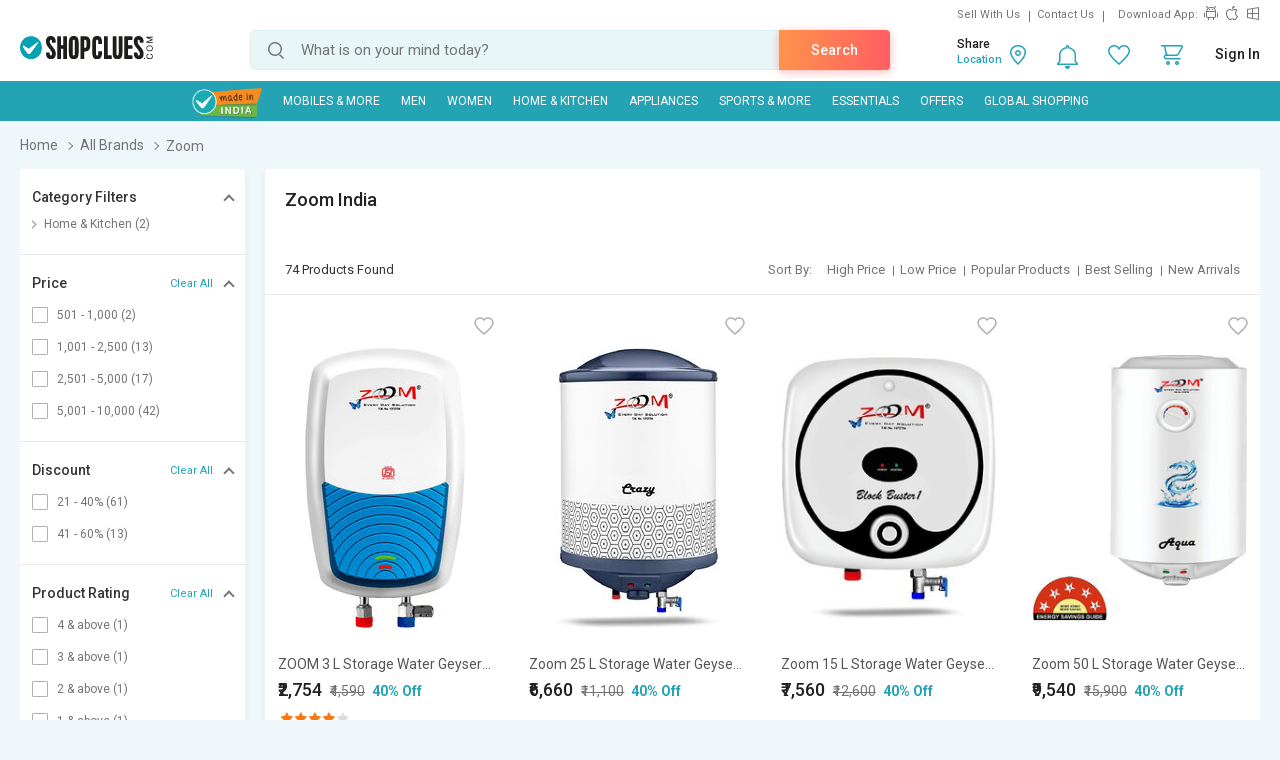

--- FILE ---
content_type: text/html; charset=UTF-8
request_url: https://www.shopclues.com/zoom.html
body_size: 255564
content:

<!DOCTYPE html>
<html>
<head>
      <!-- Matomo -->
    <script>
      var _paq = window._paq = window._paq || [];
      /* tracker methods like "setCustomDimension" should be called before "trackPageView" */
      _paq.push(['trackPageView']);
      _paq.push(['enableLinkTracking']);
      (function() {
        var u="https://matomo.shopclues.com/";
        _paq.push(['setTrackerUrl', u+'matomo.php']);
        _paq.push(['setSiteId', '1']);
        var d=document, g=d.createElement('script'), s=d.getElementsByTagName('script')[0];
        g.async=true; g.src=u+'matomo.js'; s.parentNode.insertBefore(g,s);
      })();
    </script>
    <!-- Matomo Tag Manager -->
<script>
var _mtm = window._mtm = window._mtm || [];
_mtm.push({'mtm.startTime': (new Date().getTime()), 'event': 'mtm.Start'});
var d=document, g=d.createElement('script'), s=d.getElementsByTagName('script')[0];
g.async=true; g.src='https://matomo.shopclues.com/js/container_xxcPN3Is.js'; s.parentNode.insertBefore(g,s);
</script>
<!-- End Matomo Tag Manager -->
<!--matomo code ends here --> 
 <meta charset="utf-8">
 <meta name="viewport" content="width=device-width, initial-scale=1, maximum-scale=1, user-scalable=no">
<meta name="google-site-verification" content="7tZ4Sz2_6Etcp8n0okWu_H2wJ5wyPr66H0w823bFfAY" />
 <link rel="dns-prefetch" href="//ads.yahoo.com" />
 <!-- <link rel="dns-prefetch" href="//analytics.twitter.com" />-->
 <link rel="dns-prefetch" href="//api.targetingmantra.com" />
 <link rel="dns-prefetch" href="//api.apac-sg.zettata.com" />
 <link rel="dns-prefetch" href="//assets.adobedtm.com" />
 <link rel="dns-prefetch" href="//a.adroll.com" />
 <link rel="dns-prefetch" href="//cdn.atomex.net" />
 <link rel="dns-prefetch" href="//cdn.shopclues.net" />
 <link rel="dns-prefetch" href="//cdn2.shopclues.com" />
 <link rel="dns-prefetch" href="//connect.facebook.net" />
<!-- <link rel="dns-prefetch" href="//cluesnetwork.sc.omtrdc.net" />-->
 <link rel="dns-prefetch" href="//d.adroll.com" />
 <link rel="dns-prefetch" href="//datacdn.atomex.net" />
 <link rel="dns-prefetch" href="//dps.bing.com" />
<!-- <link rel="dns-prefetch" href="//dpm.demdex.net" />-->
 <link rel="dns-prefetch" href="//dsp.send.microadinc.com" />
 <link rel="dns-prefetch" href="//facebook.com" />
 <link rel="dns-prefetch" href="//google.co.in" />
 <link rel="dns-prefetch" href="//google.com" />
 <link rel="dns-prefetch" href="//googleads.g.doubleclick.net" />
 <link rel="dns-prefetch" href="//googleadservices.com" />
 <link rel="dns-prefetch" href="//googletagservices.com" />
 <link rel="dns-prefetch" href="//gstatic.com" />
 <link rel="dns-prefetch" href="//ib.adnxs.com" />
 <link rel="dns-prefetch" href="//idsync.rlcdn.com" />
 <link rel="dns-prefetch" href="//partner.googleadservices.com" />
 <link rel="dns-prefetch" href="//pagead2.googlesyndication.com" />
 <link rel="dns-prefetch" href="//shopclues.com" />
 <link rel="dns-prefetch" href="//stats.g.doubleclick.net" />
 <link rel="dns-prefetch" href="//stats2.clicktracks.com" />
 <link rel="dns-prefetch" href="//t.mookie1.com" />
 <link rel="dns-prefetch" href="//tpc.googlesyndication.com" />
 <link rel="dns-prefetch" href="//us-u.openx.net" />
 <link rel="dns-prefetch" href="//x.bidswitch.net" />
 <link href='https://fonts.gstatic.com' rel='preconnect' crossorigin>
 <meta http-equiv="Content-Language" content="en" />
   <title>Zoom India - Buy Zoom Products Online at Best Prices from ShopClues.com</title>
  
        <meta name="Description" content="Buy Zoom products online at best prices in India. Choose from huge range of Zoom products at discounted prices and avail COD facility across India."/>
        <meta name="keywords" content="Zoom products, Zoom, store, prices, shopclues, online shopping"/>
           <link rel="canonical" href="https://www.shopclues.com/zoom.html" />
           <link rel="alternate" media="handheld" href="https://m.shopclues.com/zoom.html"/>
      <meta name="robots" content="index,follow"/> 
 <meta property="og:url" content="https://www.shopclues.com/zoom.html"/>
<meta property="og:site_name" content="shopclues.com"/>

<meta property="fb:app_id" content="233137156813679"/>
  
    <meta property="og:description" content="Buy Zoom products online at best prices in India. Choose from huge range of Zoom products at discounted prices and avail COD facility across India."/>
      <meta property="og:title" content='Zoom India - Buy Zoom Products Online at Best Prices from ShopClues.com'/>
  <meta property="al:android:package" content="com.shopclues"/>
  <meta property="al:android:url" content="https://m.shopclues.com/zoom.html"/>
  <meta property="al:web:url" content="https://m.shopclues.com/zoom.html"/>
    <!-- <script src="js/jquery-1.9.1.min.js"></script>
      <script src="js/less.js"></script> -->
      <link rel="stylesheet" href="//css.shopclues.net/assets/css/plp.css?version=86" type="text/css">
      <!-- SC agent JS starts here-->
      <script src="//tracker.shopclues.com/tracker.js" defer async></script><script src="//www.shopclues.com/assets/js/sc_tracker.js" defer async></script> <!-- SC agent  JS ends-->
      <script src="//cdn2.shopclues.com/images/ui/js/common_header.js?ver=67" type="text/javascript"></script>
      <script type="text/javascript">
        if(typeof jQuery === 'undefined'){
          document.write(unescape("%3Cscript src='//www.shopclues.com/assets/js/common_header.js?ver=67' type='text/javascript'%3E%3C/script%3E"));
        }
      </script>
      <!-- Omniture Analytics JS -->
      
      <script>
        var pid = "";
        var pagelayout="";
        var page_url="https://www.shopclues.com/zoom.html";
        var cont="products";
        var product_status = "";
        var outOfStock = "";
        var percentage_z = '["97","3","0","0"]';
        var classadd='col3';
        function addZoneProducts_category(products,c1xobj,campaign_id){ 
                  var adzone_html = '';
                  for(var i=0;i<products.length;i++){
                      var selling_price = products[i].price; 
                      var old_price = '';
                      var older_price = '';
                      var discount='';
                      var position = i+1;
                      if(products[i].third_price != 0){
                        selling_price = Math.round(products[i].third_price);
                      }
                      if(products[i].price != selling_price){
                        old_price= products[i].price;
                        if(products[i].list_price !=0 ){
                           older_price = products[i].list_price;
                        }
                      }else if(products[i].list_price !=0){
                        old_price = products[i].list_price;
                      }
                      if(products[i].third_price != 0 && products[i].list_price != 0){
                        discount = (Math.round(products[i].list_price,0) - Math.round(products[i].third_price,0))/Math.round(products[i].list_price,0);
                        discount = Math.round(discount*100);
                      }else if(products[i].price != 0 && products[i].list_price != 0 && (products[i].price != products[i].list_price)){
                        discount = (Math.round(products[i].list_price,0) - Math.round(products[i].price,0)) /Math.round(products[i].list_price,0);
                        discount = Math.round(discount*100);
                      }else if((products[i].price != 0) && (products[i].third_price != 0) && (products[i].price > products[i].third_price)){
                        discount = (Math.round(products[i].price) - Math.round(products[i].third_price)) / Math.round(products[i].price);
                        discount = Math.round(discount*100);
                      }
                      products[i].seoname = products[i].seoname+'.html?adz_page=plp&adz_pos='+position+'&campaign_id='+campaign_id[i];
                      var image_src  = '';
                      if(products[i] && products[i].product_gallery && products[i].product_gallery[0] && products[i].product_gallery[0]["320X1"]){
                        image_src = products[i].product_gallery[0]["320X1"];
                      }
                      var sell_price_html = '';
                      var old_price_html = '';
                      var discount_html  ='';
                      if(selling_price){
                        sell_price_html = '<span class="p_price">₹'+selling_price+'</span>'
                      }
                      if(old_price){
                          old_price_html = '<span>₹'+old_price+'</span>';
                      }
                      if(discount){
                        discount_html = '<span class="prd_discount">'+discount+'% OFF</span>';
                      }
                      if(pagelayout && pagelayout==3){
                        classadd='col4'
                      }
                      adzone_html+='<div class="column '+ classadd+' c1x-adzone" style="float:left;"><a data-main_leaf_category='+products[i].main_leaf_category+' data-position='+position+' href="'+urlFrontend+products[i].seoname+'.html?adz_page=plp&adz_pos='+position+'&campaign_id='+campaign_id[i]+'" id="'+products[i].product_id+'" campaign_id="'+campaign_id[i]+'" onclick="adzone_click(this);" target="_blank"><input type="hidden" id="'+products[i].product_id+'" value=""><div class="img_section img_280"><img class="" id="det_img_'+products[i].product_id+'" src="'+image_src+'" alt='+products[i].product+' border="0" alt="" title=""><div class="addzone_tag">AD</div></div><span class="prod_name">'+products[i].product+'</span><div class="prd_p_section"><div class="ori_price">'+sell_price_html+''+discount_html+'</div><div class="old_prices">'+old_price_html+'</div></div><div class="sh_content"><div class="visited"></div></div></a></div>';

                  }
                  return adzone_html;
              }
              function addZoneProducts_pdp(products,c1xobj,campaign_id){ 
                      var adzone_html = '';
                      for(var i=0;i<products.length;i++){
                          var selling_price = products[i].price;
                          var old_price = '';
                          var older_price = '';
                          var discount='';
                          var position = i+1;
                          if(products[i].third_price != 0){
                            selling_price = Math.round(products[i].third_price);
                          }
                          if(products[i].price != selling_price){
                            old_price= products[i].price;
                            if(products[i].list_price !=0 ){
                               older_price = products[i].list_price;
                            }
                          }else if(products[i].list_price !=0){
                            old_price = products[i].list_price;
                          }
                          if(products[i].third_price != 0 && products[i].list_price != 0){
                            discount = (Math.round(products[i].list_price,0) - Math.round(products[i].third_price,0))/Math.round(products[i].list_price,0);
                            discount = Math.round(discount*100);
                          }else if(products[i].price != 0 && products[i].list_price != 0 && (products[i].price != products[i].list_price)){
                            discount = (Math.round(products[i].list_price,0) - Math.round(products[i].price,0)) /Math.round(products[i].list_price,0);
                            discount = Math.round(discount*100);
                          }else if((products[i].price != 0) && (products[i].third_price != 0) && (products[i].price > products[i].third_price)){
                            discount = (Math.round(products[i].price) - Math.round(products[i].third_price)) / Math.round(products[i].price);
                            discount = Math.round(discount*100);
                          }
                          products[i].seoname = products[i].seoname+'.html?adz_page=pdp&adz_pos='+position+'&campaign_id='+campaign_id[i];
                          var image_src  = '';
                          if(products[i] && products[i].product_gallery && products[i].product_gallery[0] && products[i].product_gallery[0]["320X1"]){
                            image_src = products[i].product_gallery[0]["320X1"];
                          }
                          var sell_price_html = '';
                          var old_price_html = '';
                          var discount_html  ='';
                          if(selling_price){
                            sell_price_html = '<span class="p_price">₹'+selling_price+'</span>'
                          }
                          if(old_price){
                              old_price_html = '<strike>₹'+old_price+'</strike>';
                          }
                          if(discount){
                            discount_html = '<span class="prd_discount">'+discount+'% OFF</span>';
                          }
                          adzone_html+='<li class="slick-slide" style="width: 16.65%;" aria-hidden="false" role="option"><a href="'+urlFrontend+products[i].seoname+'" id="'+products[i].product_id+'" campaign_id="'+campaign_id[i]+'" target="_blank" data-position='+position+' data-main_leaf_category='+products[i].main_leaf_category+' onclick="adzone_click(this);"><input type="hidden" id="'+products[i].product_id+'" value="'+image_src+'"><img class="" id="det_img_'+products[i].product_id+'" src="'+image_src+'" border="0" alt="'+products[i].product+'"><div class="addzone_tag">AD</div><h4>'+products[i].product+'</h4><p>'+old_price_html+'₹'+selling_price+'</p></a></li>';

                      }
                      return adzone_html;
                }
                
                function ReadCookie(o){var e=" "+document.cookie,t=e.indexOf(" "+o+"=");if(-1==t&&(t=e.indexOf(";"+o+"=")),-1==t||""===o)return"";var n=e.indexOf(";",t+1);return-1==n&&(n=e.length),unescape(e.substring(t+o.length+2,n))}function SetCookie(o,e,t,n){var i=new Date,c=new Date;null!=t&& 0!=t||(t=1),c.setTime(i.getTime()+864e5*t),document.cookie=""!=n?o+"="+escape(e)+";expires="+c.toGMTString()+";domain="+n+";path=/":o+"="+escape(e)+";expires="+c.toGMTString()}

      </script>
          <!--    <script src='//assets.adobedtm.com/a27f844e6d39b151a4c50628d74d0027a93ce93f/satelliteLib-7d2f0d5af2e6977e292dd2fe9c51476f8ebb4e6b.js'></script> -->
   <script src="//assets.adobedtm.com/24de6be1a1ad/a660199f540c/launch-9c5442a5cbb0.min.js" async></script>
          <!-- Code for google ads -->
           <!-- BEGIN CRITEO LOADER -->
      <script async="async" type="text/javascript" src="https://static.criteo.net/js/ld/publishertag.js"></script>
      <script>
        window.Criteo = window.Criteo || {};
        window.Criteo.events = window.Criteo.events || [];
      </script>
      <!-- END CRITEO LOADER -->
              <script type="text/javascript" charset="utf-8">
        var googletag = googletag || {};
        googletag.cmd = googletag.cmd || [];
        (function() {
          var gads = document.createElement('script');
          gads.async = true;
          gads.type = 'text/javascript';
          var useSSL = 'https:' == document.location.protocol;
          gads.src = (useSSL ? 'https:' : 'http:') +
          '//www.googletagservices.com/tag/js/gpt.js';
          var node = document.getElementsByTagName('script')[0];
          node.parentNode.insertBefore(gads, node);
        })();
        function replace_special_symbol(str) {
          str=str.replace(/&#039;/g, "'");
          str = str.replace(/['|,|&|@|%|;|+|=|#|!|^|*|(|)|-]/gi, "").replace(/  +/g, ' ');
          str = str.substring(0,40);
          return str;
        }
      </script>
         <script>
             (function(w,d,s,l,i){w[l]=w[l]||[];w[l].push({'gtm.start':
             new Date().getTime(),event:'gtm.js'});var f=d.getElementsByTagName(s)[0],
             j=d.createElement(s),dl=l!='dataLayer'?'&l='+l:'';j.async=true;j.src=
             'https://www.googletagmanager.com/gtm.js?id='+i+dl;f.parentNode.insertBefore(j,f);
             })(window,document,'script','dataLayer','GTM-PJBM6DG');
         </script>
      </head>    
    <body>
                  <a href="javascript:void(0);" class="scrollToTop">Scroll To Top</a>
            
            <div class="t_overlay" style="display: none;">
              <div class="tutorialModel">
                <div class="exc_price">
                  <span class="circle"><i class="ex_dis"></i></span>
                  <h3>Exclusive Price</h3>
                  <p>This is exclusive price for our esteemed customer.</p>
                  <a href="javascript:void(0);">Ok</a>
                </div>
              </div>
            </div>

            <div id="common_overlay" class="b_overlay" style="display: none;">
              <!-- STARTS COMMON POPUP MODEL -->
              <div id="common_popupModel" class="popupModel" style="display: none">
                <a id="a_close_id" href="javascript:void(0);" class="close"></a>

                <!-- STARTS TERMS & CONDITION -->
                <div class="sc_offer scrollable" style="display: none;">
                  <span class="pop_heading">Terms & Condition</span>
                  <p></p>
                </div>
                <!-- ENDS TERMS & CONDITION -->



                <!-- STARTS Reliance PDP offer-->
                <div class="policy_holder scrollable" style="display: none;">
                  <span class="pop_heading">Enter Policyholder Information</span>
                      <div id="insurance_popup" class="insurance_popup">
                        <div class="rgci">
                        <h4>Reliance General Coronavirus Insurance</h4>
                        <!-- <span>₹25000 sum insured  |  Tenure: 1 year</span> -->
                        <p id="sum_in"></p>
                        </div>
                        <div class="default_form">
                        <h4>Policyholder Information</h4>
                        <div class="inpt_group">
                        <input type="text" class="label_jump" id="name" value="" onChange="OnChangeName()">
                        <label id="name-label">Name (as per Valid ID proof)</label>
                        <span></span>
                        </div>
                        <div class="error_txt" id="name1"></div>
                        <div class="inpt_group">
                        <input type="number" id="phone" value="" class="label_jump" onChange="OnChangePhone()">
                        <label id="phone-label">Mobile Number</label>
                        <span></span>
                        </div>
                        <div class="error_txt" id="phone1"></div>
                        <div class="inpt_group">
                        <a class="icon calendar" href="javascript:void(0);" data-target="plans"><i class="sm"></i></a>
                        <input onfocus="OnfocusChange()" type="text"  id="dob" class="label_jump" onchange="OnChangeDob()">
                        <label id="dob-label">Date of Birth</label>
                        <span></span>
                        </div>
                        <div class="error_txt" id="dob1"></div>
                        <script>
                          function OnfocusChange(){
                            document.getElementById("dob").type = 'date';
                          }
                          // function hello(){
                          //   if(document.getElementById("dob").value){
                          //     document.getElementById("dob").type = 'date';
                          //   }else{
                          //     document.getElementById("dob").type = 'text';
                          //   }
                          //   console.log('this is hellfvfs OnblurChangeOut'document.getElementById("dob").value)
                          // }
                          function OnChangeName() {
                            var x = document.getElementById("name");
                            if(x.value.length !== 0){
                              var y = document.getElementById("name-label");
                              y.classList.add('label-valid');
                            }
                          }
                          function OnChangePhone() {
                            var x = document.getElementById("phone");
                            if(x.value.length !== 0){
                              var y = document.getElementById("phone-label");
                              y.classList.add('label-valid');
                            }
                          }
                          function OnChangeDob() {
                            var x = document.getElementById("dob");
                            if(x.value.length !== 0){
                              var y = document.getElementById("dob-label");
                              y.classList.add('label-valid');
                            }
                          }
                          </script>
                        <ul class="rd">
                        <li>
                        <input type="radio" id="male" name="gender" checked="checked" value="M">
                        <label for="male">Male</label>
                        </li>
                        <li>
                        <input type="radio" id="female" name="gender" value="F">
                        <label for="female">Female</label>
                        </li>
                        </ul>
                        <div class="ext_txt">
                        <h4>Declaration and conditions</h4>
                        <ol>
                        <li>Certificate is provided considering below declaration, I hereby confirm that:</li>
                        <li>Maximum Cumulative Sum Insured allowed for single person cannot be greater than 2,00,000 under multiple policies
                        <ul>
                        <li>
                        Neither me nor my any family member or close associate is suffering from Covid 19 or quarantined/I or we have not met any Covid affected person in last 15 days
                        </li>
                        <li>
                        I am not living with and sharing the same address as that of person(s) who is/were Diagnosed with COVID-19 or Quarantined
                        </li>
                        <li>
                        Have Not traveled to international destination in 45 day immediately preceding the Certificate Period Start Date
                        </li>
                        </ul>
                        </li>
                        <li>
                        All Standard terms and conditions of product are applicable
                        </li>
                        </ol>
                        <div class="tnc">
                        <input type="checkbox" id="chk_box1">
                        <label for="chk_box1">by proceeding, I agree to the</label> <a id="r_terms" target="_blank">Terms &amp; Conditions</a>
                        </div>
                        <button data-formId="" id="buy_now_reliance" class="btn orange">Proceed to Pay ₹</button>
                        </div>
                        </div>
                        </div>
                   <!-- <button data-formId="" id="add_cart" class="btn orange-white btn_effect">Add To Cart</button> -->
                </div>
                <!-- ENDS Reliance PDP offer -->

                <!-- Review Video start -->
                 
                <div class="review_gallery" style="display: none;"> 
                  <span class="head">Customer images &amp; videos</span>  
                  <ul id="all_review_video_details">  
                    
                 </ul>  
               </div> 
               <div class="review_fullgallery" id="close_reviewGallary" style="display: none;">  
                  
                  <a class="view_gallery" href="javascript:void(0);"> 
                  Back to customer images &amp; videos  
                  </a>  
                  <div class="gallery_review">  
                     <div class="review_video"> 
                        <video id='video-player' preload='metadata' controls controlsList="nodownload">
                            <source src="Video/Sapno.MP4" type="video/mp4">
                        </video> 
                      
                     </div> 
                     <div class="review_detail">  
                        <ul>  
                           <li> 
                              <p>Vikas kumar</p>  
                              <span>Reviewed on 25 Oct, 2020</span>  
                           </li>  
                        </ul> 
                     </div> 
                  </div>  
                </div>  
                <!-- Review Video End -->

                <!-- STARTS EMI -->
                <div class="sc_emi scrollable" style="display: none; height: 500px;">
                </div>
                <!-- ENDS EMI -->

                <!-- STARTS SIZE CHART -->
                <div class="sc_sizeChart scrollable" style="display: none;">
                  <span class="pop_heading">Size Chart</span>
                  <div class="size_chart_img">
                    <img id="sc_img" src="" alt="">
                  </div>
                  <div class="size_chart_table">
                    <table width="100%" border="0" cellspacing="0" id="table_data" cellpadding="0">
                    </table>
                  </div>
                </div>
                <!-- ENDS SIZE CHART -->
                <!-- STARTS LOGIN POPUP CODE -->
                <div id="loginModelBox" style="display: none;">
                 <div id="responseLoading_login" style="display:block; z-index:0;">
                  <div class="circleSpin">
                    <div class="circle"></div>
                  </div>
                </div>
              </div>
              <!-- END LOGIN POPUP CODE -->
            </div>

            <!-- STARTS AREA CODE -->
            <div class="popupModel pincodeModel" style="display: none;">
              <a href="javascript:void(0);" class="close"></a>
              <div class="pincode_section" style="display: none;">
                <div class="result_content">
                  <i class="b_localtion"></i>
                  <span class="loc_zone_msg_popup">Hi, Select Your Zone</span>
                  <p><span class="loc_zone_sub_msg_popup">Share pincode for faster delivery by local sellers.</span></p>
                  <div class="buil_img"></div>
                </div>
                <form action="" >
                  <span class="pincode_input"><input type="text" onkeypress="return isNumberKey(event)" onkeydown="if(this.value.length==6 &amp;&amp; event.keyCode!=8 &amp;&amp; event.keyCode!=13){return false;}else if(event.keyCode==13){ userZoneFromPincode(event);} " placeholder="enter your pincode" id="pin_code_popup" name=""></span>
                  <!-- <span class="btn_effect"> --><input class="btn orange" type="button" name="" id="get_pincode_popup" value="Submit" ><!-- </span> -->
                </form>
              </div>
            </div>
            <!-- STARTS AREA CODE -->
            <!-- ENDS COMMON POPUP MODEL -->
          </div>
                    <!--            Header            -->
          <div class="sc_header">
            <div class="ffix_header removeAbc">
              <div class="wrapper">
                <div class="sc_rlinks">
                  <div class="up_rlinks">
                    <ul>
                      <li id="sell_with_us"><a href="http://storemanager.shopclues.com/vendor.php?dispatch=authorize.welcome&source=shopclues">Sell With Us</a></li> 
                      <li><a href="//www.shopclues.com/contact-us.html">Contact Us</a> </li>
                        <li>Download App:</li>
                        <li>
                          <a href="https://app.appsflyer.com/com.shopclues?pid=Mweb" class="sc_android" title="Android App Store"></a>
                          <a href="https://app.appsflyer.com/id994486085?pid=Mweb" class="sc_apple" title="Apple App Store"></a>
                          <a href="https://app.appsflyer.com/a35a3f92-a92b-4951-b0fb-c22e0fb1fb7c?pid=Mweb" class="sc_windows" title="Windows App Store"></a>
                        </li>
                      </ul>
                    </div>
                  </div>
                  <div class="sc_logo" itemscope itemtype="http://schema.org/Organization">
                    <meta itemprop="name" content="ShopClues.com">
                    <a href="//www.shopclues.com/" title="Shopclues online shopping"  itemprop="url">
     <!--adding logo from config , incase config value is empty default logo is shown-->
                        <img itemprop="logo" src="[data-uri]" alt="Shopclues.com">
                               


                      <!-- <img itemprop="logo" src="//images2.shopclues.com/images/ui/shopclues_logo_b.png" alt="Shopclues.com" /> -->
                    </a>
                  </div>
                  <div class="sc_search">
                    <span id="search">
                     <input type="text" id="autocomplete" value="" placeholder="What is on your mind today?" onfocus="autoComplete()" onKeyDown="if(event.keyCode==13) searchTrigger();" autocorrect="off" autocapitalize="off" autocomplete="off" spellcheck="false"/>
                     <input type="submit" value="" onclick="searchTrigger()">
                     <a class="srch_action btn orange" onclick="searchTrigger()">Search</a>
                     <div class="srch_sugg_lst" style="display:none;">
                      <ul id="search-result"></ul>
                      <div class="seaches_sugge">
                        <ul class="recent_searches" style="display:none;">
                          <li class="heading"><span>Recent Searches</span><a class="clear_history" href="javascript:void(0);" onclick=>Clear Search History</a></li>
                        </ul>
                        <ul class="trending_srches" style="display:none;">
                          <li class="heading"><span>Trending Searches</span></li>
                        </ul>
                      </div>
                    </div>
                  </span>
                </div>
                <div class="sc_rlinks_btm">
                  <ul> 
                    <li class="bell_notification">
                      <a href="javascript:void(0);" class="notify_ic">
                        <span style="display:none" class='notification_count'></span>
                      </a>
                      <div class="hoverContent notification_content">
                        <div class="quickCart">
                          <div class="nItem"><p>Notifications</p></div>
                          <div class="notify_list">
                          </div>
                        </div>
                      </div>
                    </li>
                    <li id="wishlist_d"><a href="javascript:void(0);" onclick="loginPopup('https://myaccount.shopclues.com/index.php?dispatch=wishlist.view');" class="whishlist_ic"></a></li>
                    <li id="wishlist_d_content" style="display:none;"><a href="https://myaccount.shopclues.com/index.php?dispatch=wishlist.view" class="whishlist_ic"></a></li>
                    <li class="qCart"><a href="https://secure.shopclues.com/atom/acart/getcart" class="cart_ic"><span style="display:none" class='cart_icon_count'></span></a>
                      <div class="hoverContent"></div>
                    </li>
                    <li id="sc_uname" style="display:none"><a href="javascript:void(0);"><i></i></a>
                      <div class="hoverContent sc_actLinks">
                        <div class="actLink_heading" id="vip_on">
                          <a href="javascript:void(0)"></a>
                        </div>
                        <ul>
                          <li><a href="https://myaccount.shopclues.com/index.php?dispatch=orders.search"><i class="usr_ordr"></i>My Orders</a></li>
                          <li><a href="https://myaccount.shopclues.com/index.php?dispatch=rma.returns"><i class="usr_msg"></i>My Returns</a>
                          </li>
                          <li><a href="https://myaccount.shopclues.com/index.php?dispatch=wishlist.view"><i class="usr_wshlst"></i>Wishlist</a></li>
                          <li><a href="https://myaccount.shopclues.com/index.php?dispatch=profiles.update"><i class="usr_profile"></i>My Profile</a></li>
                          <li><a href="//www.shopclues.com/mychat"><i class="usr_msg"></i>My Chat</a></li>
                          <li><a href="https://myaccount.shopclues.com/index.php?dispatch=reward_points.userlog&type=cb&sub_type=All"><i class="usr_clues"></i>My CluesBucks</a></li>
                          <li><a href="https://myaccount.shopclues.com/index.php?dispatch=reward_points.userlog&type=cb_plus&sub_type=All"><i class="usr_clues"></i>My CluesBucks<sup>+</sup></a></li>
                          <li><a href="https://myaccount.shopclues.com/index.php?dispatch=profiles.my_feedbacks"><i class="usr_feed"></i>My Feedback</a></li>
                          <li><a href="https://myaccount.shopclues.com/index.php?dispatch=write_to_us.support"><i class="hlp_support"></i>Help &amp; Support</a></li>
                          <li><a href="https://myaccount.shopclues.com/index.php?dispatch=profiles.store"><i class="usr_clues"></i>My Favorite Stores</a></li>
                          <li><a href="https://secure.shopclues.com/index.php?dispatch=auth.logout&redirect_url=index.php"><i class="usr_signout"></i>Sign Out</a></li>
                        </ul>
                      </div>
                    </li> 
                                          <li id="sign-in" style="display:none"><a href="javascript:void(0);" onclick="loginPopup();">Sign In</a>
                        
                        <div class="hoverContent">
                          <div class="sc_actLinks">
                            <div class="actLink_heading vip_on" id="vip_on">
                                                              <a href="javascript:void(0);" id="show_loginpop" onclick="loginPopup();"> <span id="user_icn_span" class="user_icn"></span>Login/Register</a>
                                <a id="join_vip_id" href="//www.shopclues.com/vip-club.html" class="btn orange vip_nuser_btn">Join VIP Club</a>
                                <script type="text/javascript"> var new_login_url = "https://login.shopclues.com/"</script>
                               
                            </div>
                            <ul> 
                                                              <li><a href="javascript:void(0);" onclick="loginPopup('https://myaccount.shopclues.com/index.php?dispatch=orders.search');"><i class="usr_ordr"></i>My Orders</a></li>
                               

                                                              <li><a href="javascript:void(0);" onclick="loginPopup('https://myaccount.shopclues.com/index.php?dispatch=rma.returns');"><i class="usr_msg"></i>My Returns</a></li>
                                
                                  

                                                              <li><a href="javascript:void(0);" onclick="loginPopup('https://myaccount.shopclues.com/index.php?dispatch=wishlist.view');"><i class="usr_wshlst"></i>Wishlist</a></li>
                               

                                                              <li><a href="javascript:void(0);" onclick="loginPopup('https://myaccount.shopclues.com/index.php?dispatch=profiles.update');"><i class="usr_profile"></i>My Profile</a></li>
                                   

                              <li><a href="//www.shopclues.com/mychat"><i class="usr_msg"></i>My Chat</a></li>

                                                              <li><a href="javascript:void(0);" onclick="loginPopup('https://myaccount.shopclues.com/index.php?dispatch=reward_points.userlog&type=cb&sub_type=All');"><i class="usr_clues"></i>My CluesBucks</a></li>
                               

                                                              <li><a href="javascript:void(0);" onclick="loginPopup('https://myaccount.shopclues.com/index.php?dispatch=reward_points.userlog&type=cb_plus&sub_type=All');"><i class="usr_clues"></i>My CluesBucks<sup>+</sup></a></li>
                               

                                                              <li><a href="javascript:void(0);" onclick="loginPopup('https://myaccount.shopclues.com/index.php?dispatch=profiles.my_feedbacks');"><i class="usr_feed"></i>My Feedback</a></li>
                              
                              <li><a href="https://myaccount.shopclues.com/index.php?dispatch=write_to_us.support"><i class="hlp_support"></i>Help &amp; Support</a></li>

                                                              <li><a href="javascript:void(0);" onclick="loginPopup('https://myaccount.shopclues.com/index.php?dispatch=profiles.store');"><i class="usr_clues"></i>My Favorite Stores</a></li>
                               
                            </ul>
                          </div>
                        </div>
                      </li>
                    </ul>
                    <div class="cLocation" style="display:none">
                    </div>
                  </div>
                </div> 
              </div>
            </div>
                <!--            Navigation            -->
    <div class="main_navigation">
        <div class="ffix nav-down">
        <div class="wrapper">
            <ul>
                 <li class="made" id="made_in_india"><a class="madein" href="https://www.shopclues.com/shopclues-sale-2.html"><img src="https://images2.shopclues.com/images/ui/madeinindia.png" width="54" height="54"></a></li>
                            <li id="nav_44" onmouseover="mouseoverNavigation(this);"><a href="javascript:void(0);">Mobiles & More</a></li>
                            <li id="nav_43" onmouseover="mouseoverNavigation(this);"><a href="javascript:void(0);">MEN</a></li>
                            <li id="nav_42" onmouseover="mouseoverNavigation(this);"><a href="javascript:void(0);">WOMEN</a></li>
                            <li id="nav_46" onmouseover="mouseoverNavigation(this);"><a href="javascript:void(0);">Home & Kitchen</a></li>
                            <li id="nav_88" onmouseover="mouseoverNavigation(this);"><a href="javascript:void(0);">Appliances</a></li>
                            <li id="nav_45" onmouseover="mouseoverNavigation(this);"><a href="javascript:void(0);">Sports & More</a></li>
                            <li id="nav_82" onmouseover="mouseoverNavigation(this);"><a href="javascript:void(0);">Essentials</a></li>
                            <li id="nav_41" onmouseover="mouseoverNavigation(this);"><a href="javascript:void(0);">Offers</a></li>
                        <!-- Global Shopping -->
                                <li id="nav_0"><a style="cursor: pointer;" id="qoo10_link" href="https://www.qoo10.in/ShopcluesGlobal?jaehuid=2026454214" target="_blank">Global Shopping</a></li>
                               
                 
                
            
                  
            </ul>
        </div>
        </div>
    </div>
<script type="text/javascript">
    var allGids = ["44","43","42","46","88","45","82","41"];
</script>
 <!-- Ajax call for Global Shopping -->
 <script type="text/javascript">
    function qoo10AlreadyLogin(user_id,landingurl='')
    {
        var urlFrontend = '//www.shopclues.com/';
        var microtime='0.56898000 1768690747';
        var url = urlFrontend +'ajaxCall/qo10token?user_id='+user_id+'&microtime='+microtime;
        if(landingurl){
            var landingUrl=landingurl;
        }
        else{
            var landingUrl="https://www.qoo10.in/ShopcluesGlobal?jaehuid=2026454214";
        }

        $.ajax({
            type: 'get',
            url: url,
            data:{user_id:user_id},
            success: function (resp) {
           resp=encodeURIComponent(resp);
           if(resp){
            window.open(landingUrl+'&master_shopclues_usertoken='+resp, '_blank');
           }else{
            if(landingurl){
                window.open(landingurl, '_blank');
            }
            else
             window.open('https://www.qoo10.in/ShopcluesGlobal?jaehuid=2026454214', '_blank');
           }
           
           }
        });
    }
        
 </script>            <script type="text/javascript">
           var base_url="//www.shopclues.com/";
           var cookieDomain = ".shopclues.com";
           var city_cookie_lifetime = 60;
              var city_id;
              function userZoneCityPincode(){
                if(ReadCookie('sc_loc_pincode'))
              var pincode = ReadCookie('sc_loc_pincode');
            else if(ReadCookie('pincode'))
              var pincode = ReadCookie('pincode');

              if(pincode){
                    var url = base_url+ 'setUserzone';
                    var postdata = {'pincode':pincode, 'target':'pincode_form'};
                    $.ajax({
                          type: 'post',
                          url: url,
                          data:postdata,
                          success: function (resp) {  
                          resp=JSON.parse(resp); 
                          var city_id=resp.city_id;
                          SetCookie('sc_city',resp.city_id,city_cookie_lifetime,cookieDomain);
                          }  
                    });

              }

              }
             userZoneCityPincode();
          
              var secure_base_url="https://secure.shopclues.com/";
              var curl_base_url_secure="https://sm.shopclues.com/api/v11/";
              var curl_base_url="//api.shopclues.com/api/v11/";
              var search_url = "//search.shopclues.com";
              var cookieExpire = "7200";
              var zettata_threshold = 4;
              var abDays = "4";
              var HomepageConfig = "1";
              var ConfigRowCount = "13";
              var ConfigColumnCount = "5";
              var ConfigColumnWidth = "180";
              var ConfigLoadAll = "1";
              var perPage_limit = "24";
              if(typeof perPage_limit !== 'undefined' && perPage_limit !=""){
                var product_perpage_limit = perPage_limit;    
              }else{
                var product_perpage_limit = 24;   
              }
              
              var loadMore_limit = "160";
              var campaignWrapperApi = "https://api.shopclues.com/home_campaigns.php";
              var personalizationApi = "https://api.shopclues.com/personalization.php";
              var cookieDelete = ["vt_6250","vt_6251","vt_6257","vt_6258","vt_6262","vt_6249","vt_7186","vt_7569","vt_7570","vt_7571","vt_7572","vt_7592","vt_7594","vt_7595","vt_7598","vt_7599","vt_7600","vt_7601","vt_7602","vt_7603","vt_7604","vt_7605","vt_7606","vt_7607","vt_7608","vt_7609"];
              var oldUiSearch = "0";
              var productCount = "";
              var saleboosterOnoff = "1"
              var gid_visitorid = "[4526,4527,4528,4529,4530]";
              var infiniteScrollConfig = [false,5];
              var strategicApi = "https://prsnl.shopclues.com/";
              var gid_strategic = "[4891]";
              var gid_prsnl_ab = "[]";
              var gold_gid = "[4521]";
              var mfc_time = "600000";
              var best_seller_expNum = "1";
              var key_feature_plp = 1;
            </script>
                          <script type="text/javascript">
                var log_ajax_http = 0;
              </script>
            
            <style>.async-hide { opacity: 0 !important} </style>
            <script>(function(a,s,y,n,c,h,i,d,e){s.className+=' '+y;h.start=1*new Date;
              h.end=i=function(){s.className=s.className.replace(RegExp(' ?'+y),'')};
              (a[n]=a[n]||[]).hide=h;setTimeout(function(){i();h.end=null},c);h.timeout=c;
            })(window,document.documentElement,'async-hide','dataLayer',4000,
          {'GTM-NKVCX22':true},'order_id','product_id','meta_cat_id','utm_id','utm_content','sale_amount','mode_of_payment');</script> 

         <script>
        var meta_cat_id = ""; 
        var mode_of_payment = "";
        var sale_amount = "";
            window.dataLayer = window.dataLayer || [];
            window.dataLayer.push({
              'event': 'pageview',
              'order_id': getQueryParam('order_id'),
              'product_id': getQueryParam('product_id'),
              'meta_cat_id': meta_cat_id,
              'utm_id': getQueryParam('utm_id'),
              'utm_content': getQueryParam('utm_content'),
              'sale_amount': getQueryParam('sale_amount'),
              'mode_of_payment': getQueryParam('mode_of_payment'),
            });

              function getQueryParam(param) {
              const paramValues = {
                'order_id': '',
                'product_id': '',
                'meta_cat_id': meta_cat_id,  
                'utm_id': '',
                'utm_content': '',
                'sale_amount': '',
                'mode_of_payment': ''
              };
              if (paramValues[param]) {
                return paramValues[param];
              }
              const urlParams = new URLSearchParams(window.location.search);
              return urlParams.get(param) || ''; 
            }
          </script>

        <script type="text/javascript">
                function setCookie(name, value, days) {
            let expires = "";
            if (days) {
                let date = new Date();
                date.setTime(date.getTime() + days * 24 * 60 * 60 * 1000);
                expires = "; expires=" + date.toUTCString();
            }

            document.cookie = name + "=" + encodeURIComponent(value) + expires + "; path=/; domain=.shopclues.com";
        }

        function getCookie(name) {
            let match = document.cookie.match(new RegExp("(^| )" + name + "=([^;]+)"));
            return match ? decodeURIComponent(match[2]) : null;
        }

        function getUTMParameters() {
            let urlParams = new URLSearchParams(window.location.search);
            return {
                utm_content: urlParams.get('utm_content'),
                utm_id: urlParams.get('utm_id')
            };
        }

        function updateUTMCookies() {
            let utmParams = getUTMParameters();

            for (let key in utmParams) {
                if (utmParams[key] && getCookie(key) !== utmParams[key]) {
                    setCookie(key, utmParams[key], 7); 
                }
            }
        }
        updateUTMCookies();
              </script>

          <script>
            (function(i, s, o, g, r, a, m) {
              i['GoogleAnalyticsObject'] = r;
              i[r] = i[r] || function() {
                (i[r].q = i[r].q || []).push(arguments);
              }, i[r].l = 1 * new Date();
              a = s.createElement(o), m = s.getElementsByTagName(o)[0];
              a.async = 1;
              a.src = g;
              m.parentNode.insertBefore(a, m);
            })(window, document, 'script', '//www.google-analytics.com/analytics.js', 'ga');

            ga('create', 'UA-27831792-1', 'auto');
            ga('require', 'GTM-NKVCX22');
            ga('set', 'order_id', getQueryParam('order_id'));
            ga('set', 'product_id', getQueryParam('product_id'));
            ga('set', 'meta_cat_id', getQueryParam('meta_cat_id'));
            ga('set', 'utm_id', getQueryParam('utm_id'));
            ga('set', 'utm_content', getQueryParam('utm_content'));
            ga('set', 'sale_amount', getQueryParam('sale_amount'));
            ga('set', 'mode_of_payment', getQueryParam('mode_of_payment'));
            ga('send', 'pageview');
          </script>


          <!--- C1X code starts here -->  
            
          
                          
          
                    
               
          
                      <script>    
              dfpTagPositioning = function() {
     ////////////////-Re-arrange product list in case of ad products -- ///////////////
     var NOP = $('.row .column').length;
     var ct = (parseInt(productCount)>=parseInt(product_perpage_limit))?product_perpage_limit:productCount;
     if(NOP > ct){
      extraProducts = (NOP % c1x.tileCount==0)?4:NOP % c1x.tileCount;
      var allProductsOnPage = $('#product_list > .row').children();
      $('.row').remove();
      var googleAd = $('#google_pl_ad');
      $('#google_pl_ad').remove();
      var cnt = 0;
      $('.product_found').after('<div id="new_list">');
      var totalRows = (parseInt(productCount)>parseInt(product_perpage_limit)?product_perpage_limit:(parseInt(productCount)+parseInt(c1x.tileCount)))/c1x.tileCount;
      for(var j=0; j<totalRows; j++){                                    
        $('#new_list').append('<div class="row" id="row_'+j+'">');                                          
        for(var i=0; i<c1x.tileCount; i++){
          if(j>0){
            cnt = parseInt(c1x.tileCount * j)+i;
          }else{
            cnt = i;
          }
          
          if(typeof allProductsOnPage[cnt] == 'undefined' || allProductsOnPage[cnt]=='' || allProductsOnPage[cnt]=='undefined'){
            $('#row_'+j).append("<span></span>");
          }else{
            
           
            var $html = $(allProductsOnPage[cnt]);    
            var str = $html.prop('outerHTML');

            var res = str.replace('<h2>', '<span class="prod_name">');
            allProductsOnPage[cnt]=res.replace('</h2>','</span>');

            $('#row_'+j).append(allProductsOnPage[cnt]); 
            
          }
          if(i==c1x.tileCount){                                                     
            $('#row_'+j).append('</div>'); 
          }                                                 
        }
        if(j==1){
         $('#row_'+j).after(googleAd);
       }                                      
     }
     $('#new_list > div:last-child').append('</div>'); 
   }                            
 };
</script>
<script>
  function adzone_click(element){ 
      $.ajax({
            url: urlFrontend+'ajaxCall/adzone_click?'+'product_id='+element.id+'&click_position='+element.getAttribute('data-position')+'&category_id='+element.getAttribute('data-main_leaf_category')+'&campaign_id='+element.getAttribute('campaign_id'),
            dataType: 'json',
            success: function (res) { 
            },
            error:function(res) { 
              console.log(res);
            }
        });
      }
</script>
<script type="text/javascript">
if(cont !=undefined && cont=='search' ){
var locationhash=location.hash;
locationhash=locationhash.trim();
locationhash = locationhash.split("&");
locationhash=locationhash[0].replace('#','');
locationhash=locationhash.trim();
var urlF='//www.shopclues.com/';
if(locationhash && locationhash!==undefined){
   window.location.href = urlF +'search?q='+encodeURIComponent('#'+locationhash)+'&z='+ReadCookie("zettata_threshold");
}
}
</script>
  


<div class="container">
	<div class="wrapper maxStWrap">

<div class="breadcrums">    
    <ul itemscope itemtype="http://schema.org/BreadcrumbList"><li itemprop= "itemListElement" itemscope itemtype= "http://schema.org/ListItem"><a itemprop="item" href="//www.shopclues.com/"><span itemprop="name">Home</span></a><meta itemprop="position" content ="1"/></li><li itemprop= 'itemListElement' itemscope itemtype= 'http://schema.org/ListItem'><a itemprop='item' href='//www.shopclues.com/all-brands.html'><span itemprop='name'>All Brands</span></a><meta itemprop='position' content ='2'/></li><li itemprop= 'itemListElement' itemscope itemtype= 'http://schema.org/ListItem' ><a itemprop='item' href='//www.shopclues.com/zoom.html'><span itemprop='name'>Zoom</span></a><meta itemprop='position' content ='3'/></li></ul>        <!-- pin code div start -->
            <div class="pin_location" style="display: none">
               <p><!-- Your Pincode <span>122003</span> --><a href="javascript:void(0);" onclick="clp_public.toggle();">Change</a><a class="close" href="javascript:void(0);"></a></p> 
            </div>  
            <!-- pin code div end -->  
</div>

<div class="cat_listing">

            <div class="fltr_lft_pnl" style="float: left; width: 225px; margin-right: 20px; margin-bottom: 20px; background: #fff;">  
                        
<div class="sng_block category_filter_list left">
    
                    <div class="heading">Category Filters                      
                                              <a class="toggle_arrow" href="javascript:void(0);"></a>
                      <!--<a style="right: 30px;" onclick="hcategory_filter(this,1)" id="clear_hcategory" class="clear" href="javascript:void(0);">Clear All</a>-->
                                          </div>
    <div class="scrollable">
                
        <ul class="filter-ctegory" id="hcategory_tree">
        <li><a href='//www.shopclues.com/zoom-home-garden.html'><label>Home & Kitchen (2)</label></a></li>        </ul>
    
</ul>
</div>
</div>
<div class="sng_block category_filter_list" id = "offers_category_tree">
                    <div class="heading"> Offers <a class="toggle_arrow" href="javascript:void(0);"></a>
   </div>
    <div class="scrollable">
        <ul class="filter-category" id= "offr">
                    </ul>
        <script type = "text/javascript">
                if($("#offers_category_tree li").length==0){
                    $("#offers_category_tree").remove();
                }
                                        
                                            
        </script>
    </div>
</div>            
                <div class="sng_block left">
        <div class="heading">Price            <a class="toggle_arrow"  href="javascript:void(0);"></a><a class="clear" id="sort_price" href="javascript:void(0);">Clear All</a>
        </div>
         
        <div class="scrollable">
            <ul class="toggle scfilter" id="sort_price_fct" filtertype="S" filterid="sort_price">     

                                                        <li>
                                                                                                          
      
                                    <input type="checkbox"   id="501 - 1,000"   name="sort_price[]"  value="501.00-1000.00" rev="sort_price" filtername = "Price" />

                                    <!-- </span>  -->
                                    <label for="501 - 1,000" >
                                        501 - 1,000 (2)</label>
                                </li>
                                        
                                                            <li>
                                                                                                          
      
                                    <input type="checkbox"   id="1,001 - 2,500"   name="sort_price[]"  value="1001.00-2500.00" rev="sort_price" filtername = "Price" />

                                    <!-- </span>  -->
                                    <label for="1,001 - 2,500" >
                                        1,001 - 2,500 (13)</label>
                                </li>
                                        
                                                            <li>
                                                                                                          
      
                                    <input type="checkbox"   id="2,501 - 5,000"   name="sort_price[]"  value="2501.00-5000.00" rev="sort_price" filtername = "Price" />

                                    <!-- </span>  -->
                                    <label for="2,501 - 5,000" >
                                        2,501 - 5,000 (17)</label>
                                </li>
                                        
                                                            <li>
                                                                                                          
      
                                    <input type="checkbox"   id="5,001 - 10,000"   name="sort_price[]"  value="5001.00-10000.00" rev="sort_price" filtername = "Price" />

                                    <!-- </span>  -->
                                    <label for="5,001 - 10,000" >
                                        5,001 - 10,000 (42)</label>
                                </li>
                                        
                                                    </ul>
                    </div>
                                        
                    </div>
                        <div class="sng_block left">
        <div class="heading">Discount            <a class="toggle_arrow"  href="javascript:void(0);"></a><a class="clear" id="discount_percentage" href="javascript:void(0);">Clear All</a>
        </div>
         
        <div class="scrollable">
            <ul class="toggle scfilter" id="discount_percentage_fct" filtertype="S" filterid="discount_percentage">     

                                                        <li>
                                                                                                          
      
                                    <input type="checkbox"   id="21 - 40%"   name="discount_percentage[]"  value="21.00-40.00" rev="discount_percentage" filtername = "Discount" />

                                    <!-- </span>  -->
                                    <label for="21 - 40%" >
                                        21 - 40% (61)</label>
                                </li>
                                        
                                                            <li>
                                                                                                          
      
                                    <input type="checkbox"   id="41 - 60%"   name="discount_percentage[]"  value="41.00-60.00" rev="discount_percentage" filtername = "Discount" />

                                    <!-- </span>  -->
                                    <label for="41 - 60%" >
                                        41 - 60% (13)</label>
                                </li>
                                        
                                                    </ul>
                    </div>
                                        
                    </div>
                        <div class="sng_block left">
        <div class="heading">Product Rating            <a class="toggle_arrow"  href="javascript:void(0);"></a><a class="clear" id="product_rating" href="javascript:void(0);">Clear All</a>
        </div>
         
        <div class="scrollable">
            <ul class="toggle scfilter" id="product_rating_fct" filtertype="S" filterid="product_rating">     

                                                        <li>
                                                                                                          
      
                                    <input type="checkbox"   id="4 & above"   name="product_rating[]"  value="4.00-5.00" rev="product_rating" filtername = "Product Rating" />

                                    <!-- </span>  -->
                                    <label for="4 & above" >
                                        4 & above (1)</label>
                                </li>
                                        
                                                            <li>
                                                                                                          
      
                                    <input type="checkbox"   id="3 & above"   name="product_rating[]"  value="3.00-5.00" rev="product_rating" filtername = "Product Rating" />

                                    <!-- </span>  -->
                                    <label for="3 & above" >
                                        3 & above (1)</label>
                                </li>
                                        
                                                            <li>
                                                                                                          
      
                                    <input type="checkbox"   id="2 & above"   name="product_rating[]"  value="2.00-5.00" rev="product_rating" filtername = "Product Rating" />

                                    <!-- </span>  -->
                                    <label for="2 & above" >
                                        2 & above (1)</label>
                                </li>
                                        
                                                            <li>
                                                                                                          
      
                                    <input type="checkbox"   id="1 & above"   name="product_rating[]"  value="1.00-5.00" rev="product_rating" filtername = "Product Rating" />

                                    <!-- </span>  -->
                                    <label for="1 & above" >
                                        1 & above (1)</label>
                                </li>
                                        
                                                    </ul>
                    </div>
                                        
                    </div>
                        <input type="hidden" value="availability" name="fsrc" id="fsrc">      
        <script type = "text/javascript">var tracking_data = {"id":"hcat_id","type":"H"}</script>           <div id="left_google_ad">
          <!--   <div id='div-gpt-ad-1479386540572-0'  style = "text-align:center; margin-top:10px;">
                        <script type='text/javascript'>
                        window.googleDisplayOffers= function() {
                          googletag.cmd.push(function() { googletag.display('div-gpt-ad-1479386540572-0'); });
                        };
                        </script>
            </div> -->
         </div>
         <input type="hidden" name="hcatgry_filter" value="">
        <input type="hidden" name="hname_filter" value="">
        </div>
                <script> var category_filter_tracking = true; </script>
            
        <div class="prd_grd_pnl list column4_layout" style="margin-bottom: 20px; padding: 20px 0px; overflow: hidden; background: #fff;">
          <div class="page_heading">
            <h1>Zoom India</h1>
        </div>
                        
      <div class="template_html_banners">
                        


            
      </div>      
      <script src="//www.shopclues.com/assets/js/slick.js" type="text/javascript" charset="utf-8"></script>
      <script type="text/javascript">
        $('#touchSliderHome').slick({
          dots: false,
          infinite: true,
          speed: 500,
          fade: true,
          cssEase: 'linear'
        });
      </script>
            
    
       <div id="product_list">
              <div class="add_fliters_list">
                   <ul>
                  </ul>
                  <div class="a_links">
                    <div style='display:none' class="vmore"><span>View More</span><a class="arrow down" href="javascript:void(0);"></a></div>
                    <div style='display:none' class="clr"><span>Clear All</span><a href="javascript:void(0);"></a></div>
                  </div>                     
              </div>
             <div class="product_found">
    <span>74 Products Found</span>
        <ul id="sortBy">
        <li>Sort By:</li>
                <li ><a name="sort_by" value="sort_price&sort_order=desc" class="" href="javascript:void(0);">High Price</a></li>
        <li ><a name="sort_by" value="sort_price&sort_order=asc" class="" href="javascript:void(0);">Low Price</a></li>
        <li><a name="sort_by" value="popularity&sort_order=desc" class="" href="javascript:void(0);">Popular Products</a></li>
        <li><a name="sort_by" value="bestsellers&sort_order=desc" class="" href="javascript:void(0);">Best Selling</a></li>
        <li><a name="sort_by" value="newarrivals&sort_order=desc" class="" href="javascript:void(0);">New Arrivals</a></li>
    </ul>
</div>              
<input id="page" type="hidden" name="page" value="1">                                                <div class="row">
                                          
                        <div class="column col3">
                            <a class="whishlist_ic" pid ="153476414" href="javascript:void(0);"></a>
                            <a href="//www.shopclues.com/zoom-3-l-storage-water-geyser-smarty-water-storage-heater-gyser-3-l-white-153476414.html" target="_blank">
                                                            <div class="img_section img_280">
                                                                                                                        <img border="0" title="ZOOM 3 L Storage Water Geyser Smarty Water Storage Heater Gyser 3 L White" alt="ZOOM 3 L Storage Water Geyser Smarty Water Storage Heater Gyser 3 L White"  src="https://cdn2.shopclues.com/images1/thumbnails/117482/280/1/153476414-117482914-1704698123.jpg"  data-img="https://cdn2.shopclues.com/images1/thumbnails/117482/280/1/153476414-117482914-1704698123.jpg" id="det_img_153476414" class="">
                                                                                            </div>
                     
                                          <div class="extraBadges">
                                                                                </div>
                         <span class="prod_name ">ZOOM 3 L Storage Water Geyser Smarty Water Storage Heat</span>
                      <div class="prd_p_section new_prd_section">

                          

                                                                                                   <div class="ori_price" >
                                    <span class="p_price">₹2,754                                    </span> 
                              

      
                            <span class="old_prices">
                                                                    <!--<span class="p_price">₹</span> -->
                                      
                                                                                                                                                           
                                                                        <span>₹4,590</span> 
                                                                                    </span>


                                    
                                    <span class="prd_discount ">40% Off</span>
        
                                    </div>
                          






                                                                <div class="multi_tags_pl">
                                                                  </div>
                                   
                            </div>
                            <div class="sh_content">
                                <div class="visited">
                                    <div class="rtnrew">
                                                                                <span class="star">
                                        <span style="width:56px"></span>
                                        </span>
                                        
                                                                             <!--   <span>890 Reviews</span> -->
                                    </div>
                                    <div class="emi" style="display:none;">
                                        <span>EMI From <span>₹ 1,778</span></span>
                                    </div>
                                                                                                        </div>
                                <div class="hover" pid ="153476414" style="display:none;">
                                    <ul>
                                       <!-- <li>Full HD,  1920 x 1080 Resolution</li>
                                        <li>2 HDMI Port, 16 W Speaker</li>
                                        <li>1 Year Warranty</li> -->
                                    </ul>

                                </div>

                            </div>

                            </a>
                        </div>                                             
                                      
                        <div class="column col3">
                            <a class="whishlist_ic" pid ="153483236" href="javascript:void(0);"></a>
                            <a href="//www.shopclues.com/zoom-25-l-storage-water-geyser-crazy-water-heater-gyser-white-153483236.html" target="_blank">
                                                            <div class="img_section img_280">
                                                                                                                        <img border="0" title="Zoom 25 L Storage Water Geyser Crazy Water Heater Gyser White" alt="Zoom 25 L Storage Water Geyser Crazy Water Heater Gyser White"  src="https://cdn2.shopclues.com/images1/thumbnails/117507/280/1/153483236-117507707-1705653065.jpg"  data-img="https://cdn2.shopclues.com/images1/thumbnails/117507/280/1/153483236-117507707-1705653065.jpg" id="det_img_153483236" class="">
                                                                                            </div>
                     
                                          <div class="extraBadges">
                                                                                </div>
                         <span class="prod_name ">Zoom 25 L Storage Water Geyser Crazy Water Heater Gyser</span>
                      <div class="prd_p_section new_prd_section">

                          

                                                                                                   <div class="ori_price" >
                                    <span class="p_price">₹6,660                                    </span> 
                              

      
                            <span class="old_prices">
                                                                    <!--<span class="p_price">₹</span> -->
                                      
                                                                                                                                                           
                                                                        <span>₹11,100</span> 
                                                                                    </span>


                                    
                                    <span class="prd_discount ">40% Off</span>
        
                                    </div>
                          






                                                                <div class="multi_tags_pl">
                                                                  </div>
                                   
                            </div>
                            <div class="sh_content">
                                <div class="visited">
                                    <div class="rtnrew">
                                                                             <!--   <span>890 Reviews</span> -->
                                    </div>
                                    <div class="emi" style="display:none;">
                                        <span>EMI From <span>₹ 1,778</span></span>
                                    </div>
                                                                                                        </div>
                                <div class="hover" pid ="153483236" style="display:none;">
                                    <ul>
                                       <!-- <li>Full HD,  1920 x 1080 Resolution</li>
                                        <li>2 HDMI Port, 16 W Speaker</li>
                                        <li>1 Year Warranty</li> -->
                                    </ul>

                                </div>

                            </div>

                            </a>
                        </div>                                             
                                      
                        <div class="column col3">
                            <a class="whishlist_ic" pid ="153483237" href="javascript:void(0);"></a>
                            <a href="//www.shopclues.com/zoom-15-l-storage-water-geyser-blockbuster-water-geyser-heater-s-1-gyser-white-153483237.html" target="_blank">
                                                            <div class="img_section img_280">
                                                                                                                        <img border="0" title="Zoom 15 L Storage Water Geyser Blockbuster Water Geyser Heater S1 Gyser White" alt="Zoom 15 L Storage Water Geyser Blockbuster Water Geyser Heater S1 Gyser White"  src="https://cdn2.shopclues.com/images1/thumbnails/117507/280/1/153483237-117507712-1705653076.jpg"  data-img="https://cdn2.shopclues.com/images1/thumbnails/117507/280/1/153483237-117507712-1705653076.jpg" id="det_img_153483237" class="">
                                                                                            </div>
                     
                                          <div class="extraBadges">
                                                                                </div>
                         <span class="prod_name ">Zoom 15 L Storage Water Geyser Blockbuster Water Geyser</span>
                      <div class="prd_p_section new_prd_section">

                          

                                                                                                   <div class="ori_price" >
                                    <span class="p_price">₹7,560                                    </span> 
                              

      
                            <span class="old_prices">
                                                                    <!--<span class="p_price">₹</span> -->
                                      
                                                                                                                                                           
                                                                        <span>₹12,600</span> 
                                                                                    </span>


                                    
                                    <span class="prd_discount ">40% Off</span>
        
                                    </div>
                          






                                                                <div class="multi_tags_pl">
                                                                  </div>
                                   
                            </div>
                            <div class="sh_content">
                                <div class="visited">
                                    <div class="rtnrew">
                                                                             <!--   <span>890 Reviews</span> -->
                                    </div>
                                    <div class="emi" style="display:none;">
                                        <span>EMI From <span>₹ 1,778</span></span>
                                    </div>
                                                                                                        </div>
                                <div class="hover" pid ="153483237" style="display:none;">
                                    <ul>
                                       <!-- <li>Full HD,  1920 x 1080 Resolution</li>
                                        <li>2 HDMI Port, 16 W Speaker</li>
                                        <li>1 Year Warranty</li> -->
                                    </ul>

                                </div>

                            </div>

                            </a>
                        </div>                                             
                                      
                        <div class="column col3">
                            <a class="whishlist_ic" pid ="153483238" href="javascript:void(0);"></a>
                            <a href="//www.shopclues.com/zoom-31-l-50-l-storage-water-geyser-aqua-water-heater-gyser-white-153483238.html" target="_blank">
                                                            <div class="img_section img_280">
                                                                                                                        <img border="0" title="Zoom 50 L Storage Water Geyser Aqua Water Heater  Gyser White" alt="Zoom 50 L Storage Water Geyser Aqua Water Heater  Gyser White"  src="https://cdn2.shopclues.com/images1/thumbnails/117507/280/1/153483238-117507717-1705653084.jpg"  data-img="https://cdn2.shopclues.com/images1/thumbnails/117507/280/1/153483238-117507717-1705653084.jpg" id="det_img_153483238" class="">
                                                                                            </div>
                     
                                          <div class="extraBadges">
                                                                                </div>
                         <span class="prod_name ">Zoom 50 L Storage Water Geyser Aqua Water Heater  Gyser</span>
                      <div class="prd_p_section new_prd_section">

                          

                                                                                                   <div class="ori_price" >
                                    <span class="p_price">₹9,540                                    </span> 
                              

      
                            <span class="old_prices">
                                                                    <!--<span class="p_price">₹</span> -->
                                      
                                                                                                                                                           
                                                                        <span>₹15,900</span> 
                                                                                    </span>


                                    
                                    <span class="prd_discount ">40% Off</span>
        
                                    </div>
                          






                                                                <div class="multi_tags_pl">
                                                                  </div>
                                   
                            </div>
                            <div class="sh_content">
                                <div class="visited">
                                    <div class="rtnrew">
                                                                             <!--   <span>890 Reviews</span> -->
                                    </div>
                                    <div class="emi" style="display:none;">
                                        <span>EMI From <span>₹ 1,778</span></span>
                                    </div>
                                                                                                        </div>
                                <div class="hover" pid ="153483238" style="display:none;">
                                    <ul>
                                       <!-- <li>Full HD,  1920 x 1080 Resolution</li>
                                        <li>2 HDMI Port, 16 W Speaker</li>
                                        <li>1 Year Warranty</li> -->
                                    </ul>

                                </div>

                            </div>

                            </a>
                        </div>                                             
                                                                    
                    </div>
    <div id="google_pl_ad">
        
        <!-- /124148007/offers_top -->
       <div id='div-gpt-ad-1483445517538-0'  style = "text-align:center; margin-top:10px;">
       <script type='text/javascript'>
       window.googleDisplayOffers1= function() {    
       googletag.cmd.push(function() { googletag.display('div-gpt-ad-1483445517538-0'); });
        };
       </script>
       </div>

        
    </div>
                                        <div class="row">
                                          
                        <div class="column col3">
                            <a class="whishlist_ic" pid ="153483239" href="javascript:void(0);"></a>
                            <a href="//www.shopclues.com/zoom-10-l-storage-water-geyser-crazy-water-heater-gyser-white-153483239.html" target="_blank">
                                                            <div class="img_section img_280">
                                                                                                                        <img border="0" title="Zoom 10 L Storage Water Geyser Crazy Water Heater  Gyser  White" alt="Zoom 10 L Storage Water Geyser Crazy Water Heater  Gyser  White"  src="https://cdn2.shopclues.com/images1/thumbnails/117507/280/1/153483239-117507721-1705653095.jpg"   data-img="https://cdn2.shopclues.com/images1/thumbnails/117507/280/1/153483239-117507721-1705653095.jpg" id="det_img_153483239" class="">
                                                                                            </div>
                     
                                          <div class="extraBadges">
                                                                                </div>
                         <span class="prod_name ">Zoom 10 L Storage Water Geyser Crazy Water Heater  Gyse</span>
                      <div class="prd_p_section new_prd_section">

                          

                                                                                                   <div class="ori_price" >
                                    <span class="p_price">₹5,670                                    </span> 
                              

      
                            <span class="old_prices">
                                                                    <!--<span class="p_price">₹</span> -->
                                      
                                                                                                                                                           
                                                                        <span>₹9,450</span> 
                                                                                    </span>


                                    
                                    <span class="prd_discount ">40% Off</span>
        
                                    </div>
                          






                                                                <div class="multi_tags_pl">
                                                                  </div>
                                   
                            </div>
                            <div class="sh_content">
                                <div class="visited">
                                    <div class="rtnrew">
                                                                             <!--   <span>890 Reviews</span> -->
                                    </div>
                                    <div class="emi" style="display:none;">
                                        <span>EMI From <span>₹ 1,778</span></span>
                                    </div>
                                                                                                        </div>
                                <div class="hover" pid ="153483239" style="display:none;">
                                    <ul>
                                       <!-- <li>Full HD,  1920 x 1080 Resolution</li>
                                        <li>2 HDMI Port, 16 W Speaker</li>
                                        <li>1 Year Warranty</li> -->
                                    </ul>

                                </div>

                            </div>

                            </a>
                        </div>                                             
                                      
                        <div class="column col3">
                            <a class="whishlist_ic" pid ="153483240" href="javascript:void(0);"></a>
                            <a href="//www.shopclues.com/zoom-25-l-storage-water-geyser-aqua-25-liter-water-heater-gyser-white-153483240.html" target="_blank">
                                                            <div class="img_section img_280">
                                                                                                                        <img border="0" title="Zoom 25 L Storage Water Geyser Aqua 25 Liter Water Heater  Gyser  White" alt="Zoom 25 L Storage Water Geyser Aqua 25 Liter Water Heater  Gyser  White"  src="https://cdn2.shopclues.com/images1/thumbnails/117507/280/1/153483240-117507726-1705653102.jpg"   data-img="https://cdn2.shopclues.com/images1/thumbnails/117507/280/1/153483240-117507726-1705653102.jpg" id="det_img_153483240" class="">
                                                                                            </div>
                     
                                          <div class="extraBadges">
                                                                                </div>
                         <span class="prod_name ">Zoom 25 L Storage Water Geyser Aqua 25 Liter Water Heat</span>
                      <div class="prd_p_section new_prd_section">

                          

                                                                                                   <div class="ori_price" >
                                    <span class="p_price">₹7,020                                    </span> 
                              

      
                            <span class="old_prices">
                                                                    <!--<span class="p_price">₹</span> -->
                                      
                                                                                                                                                           
                                                                        <span>₹11,700</span> 
                                                                                    </span>


                                    
                                    <span class="prd_discount ">40% Off</span>
        
                                    </div>
                          






                                                                <div class="multi_tags_pl">
                                                                  </div>
                                   
                            </div>
                            <div class="sh_content">
                                <div class="visited">
                                    <div class="rtnrew">
                                                                             <!--   <span>890 Reviews</span> -->
                                    </div>
                                    <div class="emi" style="display:none;">
                                        <span>EMI From <span>₹ 1,778</span></span>
                                    </div>
                                                                                                        </div>
                                <div class="hover" pid ="153483240" style="display:none;">
                                    <ul>
                                       <!-- <li>Full HD,  1920 x 1080 Resolution</li>
                                        <li>2 HDMI Port, 16 W Speaker</li>
                                        <li>1 Year Warranty</li> -->
                                    </ul>

                                </div>

                            </div>

                            </a>
                        </div>                                             
                                      
                        <div class="column col3">
                            <a class="whishlist_ic" pid ="153483241" href="javascript:void(0);"></a>
                            <a href="//www.shopclues.com/zoom-10-l-storage-water-geyser-blockbuster-water-geyser-heater-s-1-gyser-white-153483241.html" target="_blank">
                                                            <div class="img_section img_280">
                                                                                                                        <img border="0" title="Zoom 10 L Storage Water Geyser Blockbuster Water Geyser Heater S1 Gyser White" alt="Zoom 10 L Storage Water Geyser Blockbuster Water Geyser Heater S1 Gyser White"  src="https://cdn2.shopclues.com/images1/thumbnails/117507/280/1/153483241-117507731-1705653109.jpg"   data-img="https://cdn2.shopclues.com/images1/thumbnails/117507/280/1/153483241-117507731-1705653109.jpg" id="det_img_153483241" class="">
                                                                                            </div>
                     
                                          <div class="extraBadges">
                                                                                </div>
                         <span class="prod_name ">Zoom 10 L Storage Water Geyser Blockbuster Water Geyser</span>
                      <div class="prd_p_section new_prd_section">

                          

                                                                                                   <div class="ori_price" >
                                    <span class="p_price">₹7,020                                    </span> 
                              

      
                            <span class="old_prices">
                                                                    <!--<span class="p_price">₹</span> -->
                                      
                                                                                                                                                           
                                                                        <span>₹11,700</span> 
                                                                                    </span>


                                    
                                    <span class="prd_discount ">40% Off</span>
        
                                    </div>
                          






                                                                <div class="multi_tags_pl">
                                                                  </div>
                                   
                            </div>
                            <div class="sh_content">
                                <div class="visited">
                                    <div class="rtnrew">
                                                                             <!--   <span>890 Reviews</span> -->
                                    </div>
                                    <div class="emi" style="display:none;">
                                        <span>EMI From <span>₹ 1,778</span></span>
                                    </div>
                                                                                                        </div>
                                <div class="hover" pid ="153483241" style="display:none;">
                                    <ul>
                                       <!-- <li>Full HD,  1920 x 1080 Resolution</li>
                                        <li>2 HDMI Port, 16 W Speaker</li>
                                        <li>1 Year Warranty</li> -->
                                    </ul>

                                </div>

                            </div>

                            </a>
                        </div>                                             
                                      
                        <div class="column col3">
                            <a class="whishlist_ic" pid ="153483242" href="javascript:void(0);"></a>
                            <a href="//www.shopclues.com/zoom-25-l-storage-water-geyser-blockbuster-water-heater-25-l-white-153483242.html" target="_blank">
                                                            <div class="img_section img_280">
                                                                                                                        <img border="0" title="Zoom 25 L Storage Water Geyser Blockbuster Water Heater 25 L White" alt="Zoom 25 L Storage Water Geyser Blockbuster Water Heater 25 L White"  src="https://cdn2.shopclues.com/images1/thumbnails/117507/280/1/153483242-117507736-1705653117.jpg"   data-img="https://cdn2.shopclues.com/images1/thumbnails/117507/280/1/153483242-117507736-1705653117.jpg" id="det_img_153483242" class="">
                                                                                            </div>
                     
                                          <div class="extraBadges">
                                                                                </div>
                         <span class="prod_name ">Zoom 25 L Storage Water Geyser Blockbuster Water Heater</span>
                      <div class="prd_p_section new_prd_section">

                          

                                                                                                   <div class="ori_price" >
                                    <span class="p_price">₹8,100                                    </span> 
                              

      
                            <span class="old_prices">
                                                                    <!--<span class="p_price">₹</span> -->
                                      
                                                                                                                                                           
                                                                        <span>₹13,500</span> 
                                                                                    </span>


                                    
                                    <span class="prd_discount ">40% Off</span>
        
                                    </div>
                          






                                                                <div class="multi_tags_pl">
                                                                  </div>
                                   
                            </div>
                            <div class="sh_content">
                                <div class="visited">
                                    <div class="rtnrew">
                                                                             <!--   <span>890 Reviews</span> -->
                                    </div>
                                    <div class="emi" style="display:none;">
                                        <span>EMI From <span>₹ 1,778</span></span>
                                    </div>
                                                                                                        </div>
                                <div class="hover" pid ="153483242" style="display:none;">
                                    <ul>
                                       <!-- <li>Full HD,  1920 x 1080 Resolution</li>
                                        <li>2 HDMI Port, 16 W Speaker</li>
                                        <li>1 Year Warranty</li> -->
                                    </ul>

                                </div>

                            </div>

                            </a>
                        </div>                                             
                                                                    
                    </div>
                                        <div class="row">
                                          
                        <div class="column col3">
                            <a class="whishlist_ic" pid ="153483243" href="javascript:void(0);"></a>
                            <a href="//www.shopclues.com/zoom-6-l-storage-water-geyser-crazy-water-heater-gyser-white-153483243.html" target="_blank">
                                                            <div class="img_section img_280">
                                                                                                                        <img border="0" title="Zoom 6 L Storage Water Geyser Crazy Water Heater  Gyser  White" alt="Zoom 6 L Storage Water Geyser Crazy Water Heater  Gyser  White"  src="https://cdn2.shopclues.com/images1/thumbnails/117507/280/1/153483243-117507741-1705653129.jpg"   data-img="https://cdn2.shopclues.com/images1/thumbnails/117507/280/1/153483243-117507741-1705653129.jpg" id="det_img_153483243" class="">
                                                                                            </div>
                     
                                          <div class="extraBadges">
                                                                                </div>
                         <span class="prod_name ">Zoom 6 L Storage Water Geyser Crazy Water Heater  Gyser</span>
                      <div class="prd_p_section new_prd_section">

                          

                                                                                                   <div class="ori_price" >
                                    <span class="p_price">₹5,220                                    </span> 
                              

      
                            <span class="old_prices">
                                                                    <!--<span class="p_price">₹</span> -->
                                      
                                                                                                                                                           
                                                                        <span>₹8,700</span> 
                                                                                    </span>


                                    
                                    <span class="prd_discount ">40% Off</span>
        
                                    </div>
                          






                                                                <div class="multi_tags_pl">
                                                                  </div>
                                   
                            </div>
                            <div class="sh_content">
                                <div class="visited">
                                    <div class="rtnrew">
                                                                             <!--   <span>890 Reviews</span> -->
                                    </div>
                                    <div class="emi" style="display:none;">
                                        <span>EMI From <span>₹ 1,778</span></span>
                                    </div>
                                                                                                        </div>
                                <div class="hover" pid ="153483243" style="display:none;">
                                    <ul>
                                       <!-- <li>Full HD,  1920 x 1080 Resolution</li>
                                        <li>2 HDMI Port, 16 W Speaker</li>
                                        <li>1 Year Warranty</li> -->
                                    </ul>

                                </div>

                            </div>

                            </a>
                        </div>                                             
                                      
                        <div class="column col3">
                            <a class="whishlist_ic" pid ="153483244" href="javascript:void(0);"></a>
                            <a href="//www.shopclues.com/zoom-6-l-storage-water-geyser-champ-water-heater-gyser-white-153483244.html" target="_blank">
                                                            <div class="img_section img_280">
                                                                                                                        <img border="0" title="Zoom 6 L Storage Water Geyser Champ Water Heater Gyser White" alt="Zoom 6 L Storage Water Geyser Champ Water Heater Gyser White"  src="https://cdn2.shopclues.com/images1/thumbnails/117507/280/1/153483244-117507746-1705653136.jpg"   data-img="https://cdn2.shopclues.com/images1/thumbnails/117507/280/1/153483244-117507746-1705653136.jpg" id="det_img_153483244" class="">
                                                                                            </div>
                     
                                          <div class="extraBadges">
                                                                                </div>
                         <span class="prod_name ">Zoom 6 L Storage Water Geyser Champ Water Heater Gyser </span>
                      <div class="prd_p_section new_prd_section">

                          

                                                                                                   <div class="ori_price" >
                                    <span class="p_price">₹3,894                                    </span> 
                              

      
                            <span class="old_prices">
                                                                    <!--<span class="p_price">₹</span> -->
                                      
                                                                                                                                                           
                                                                        <span>₹6,490</span> 
                                                                                    </span>


                                    
                                    <span class="prd_discount ">40% Off</span>
        
                                    </div>
                          






                                                                <div class="multi_tags_pl">
                                                                  </div>
                                   
                            </div>
                            <div class="sh_content">
                                <div class="visited">
                                    <div class="rtnrew">
                                                                             <!--   <span>890 Reviews</span> -->
                                    </div>
                                    <div class="emi" style="display:none;">
                                        <span>EMI From <span>₹ 1,778</span></span>
                                    </div>
                                                                                                        </div>
                                <div class="hover" pid ="153483244" style="display:none;">
                                    <ul>
                                       <!-- <li>Full HD,  1920 x 1080 Resolution</li>
                                        <li>2 HDMI Port, 16 W Speaker</li>
                                        <li>1 Year Warranty</li> -->
                                    </ul>

                                </div>

                            </div>

                            </a>
                        </div>                                             
                                      
                        <div class="column col3">
                            <a class="whishlist_ic" pid ="153483245" href="javascript:void(0);"></a>
                            <a href="//www.shopclues.com/zoom-10-l-storage-water-geyser-champ-water-heater-gyser-white-153483245.html" target="_blank">
                                                            <div class="img_section img_280">
                                                                                                                        <img border="0" title="Zoom 10 L Storage Water Geyser Champ Water Heater Gyser White" alt="Zoom 10 L Storage Water Geyser Champ Water Heater Gyser White"  src="https://cdn2.shopclues.com/images1/thumbnails/117507/280/1/153483245-117507751-1705653148.jpg"   data-img="https://cdn2.shopclues.com/images1/thumbnails/117507/280/1/153483245-117507751-1705653148.jpg" id="det_img_153483245" class="">
                                                                                            </div>
                     
                                          <div class="extraBadges">
                                                                                </div>
                         <span class="prod_name ">Zoom 10 L Storage Water Geyser Champ Water Heater Gyser</span>
                      <div class="prd_p_section new_prd_section">

                          

                                                                                                   <div class="ori_price" >
                                    <span class="p_price">₹4,230                                    </span> 
                              

      
                            <span class="old_prices">
                                                                    <!--<span class="p_price">₹</span> -->
                                      
                                                                                                                                                           
                                                                        <span>₹7,050</span> 
                                                                                    </span>


                                    
                                    <span class="prd_discount ">40% Off</span>
        
                                    </div>
                          






                                                                <div class="multi_tags_pl">
                                                                  </div>
                                   
                            </div>
                            <div class="sh_content">
                                <div class="visited">
                                    <div class="rtnrew">
                                                                             <!--   <span>890 Reviews</span> -->
                                    </div>
                                    <div class="emi" style="display:none;">
                                        <span>EMI From <span>₹ 1,778</span></span>
                                    </div>
                                                                                                        </div>
                                <div class="hover" pid ="153483245" style="display:none;">
                                    <ul>
                                       <!-- <li>Full HD,  1920 x 1080 Resolution</li>
                                        <li>2 HDMI Port, 16 W Speaker</li>
                                        <li>1 Year Warranty</li> -->
                                    </ul>

                                </div>

                            </div>

                            </a>
                        </div>                                             
                                      
                        <div class="column col3">
                            <a class="whishlist_ic" pid ="153483246" href="javascript:void(0);"></a>
                            <a href="//www.shopclues.com/zoom-6-l-storage-water-geyser-champ-6-liter-white-153483246.html" target="_blank">
                                                            <div class="img_section img_280">
                                                                                                                        <img border="0" title="Zoom 6 L Storage Water Geyser Champ 6 Liter White" alt="Zoom 6 L Storage Water Geyser Champ 6 Liter White"  src="https://cdn2.shopclues.com/images1/thumbnails/117507/280/1/153483246-117507756-1705653156.jpg"   data-img="https://cdn2.shopclues.com/images1/thumbnails/117507/280/1/153483246-117507756-1705653156.jpg" id="det_img_153483246" class="">
                                                                                            </div>
                     
                                          <div class="extraBadges">
                                                                                </div>
                         <span class="prod_name ">Zoom 6 L Storage Water Geyser Champ 6 Liter White</span>
                      <div class="prd_p_section new_prd_section">

                          

                                                                                                   <div class="ori_price" >
                                    <span class="p_price">₹3,894                                    </span> 
                              

      
                            <span class="old_prices">
                                                                    <!--<span class="p_price">₹</span> -->
                                      
                                                                                                                                                           
                                                                        <span>₹6,490</span> 
                                                                                    </span>


                                    
                                    <span class="prd_discount ">40% Off</span>
        
                                    </div>
                          






                                                                <div class="multi_tags_pl">
                                                                  </div>
                                   
                            </div>
                            <div class="sh_content">
                                <div class="visited">
                                    <div class="rtnrew">
                                                                             <!--   <span>890 Reviews</span> -->
                                    </div>
                                    <div class="emi" style="display:none;">
                                        <span>EMI From <span>₹ 1,778</span></span>
                                    </div>
                                                                                                        </div>
                                <div class="hover" pid ="153483246" style="display:none;">
                                    <ul>
                                       <!-- <li>Full HD,  1920 x 1080 Resolution</li>
                                        <li>2 HDMI Port, 16 W Speaker</li>
                                        <li>1 Year Warranty</li> -->
                                    </ul>

                                </div>

                            </div>

                            </a>
                        </div>                                             
                                                                    
                    </div>
                                        <div class="row">
                                          
                        <div class="column col3">
                            <a class="whishlist_ic" pid ="153483247" href="javascript:void(0);"></a>
                            <a href="//www.shopclues.com/zoom-6-l-storage-water-geyser-water-storage-heater-6-liter-gyser-white-153483247.html" target="_blank">
                                                            <div class="img_section img_280">
                                                                                                                        <img border="0" title="Zoom 6 L Storage Water Geyser Water Storage Heater 6 Liter Gyser White" alt="Zoom 6 L Storage Water Geyser Water Storage Heater 6 Liter Gyser White"  src="https://cdn2.shopclues.com/images1/thumbnails/117507/280/1/153483247-117507761-1705653166.jpg"   data-img="https://cdn2.shopclues.com/images1/thumbnails/117507/280/1/153483247-117507761-1705653166.jpg" id="det_img_153483247" class="">
                                                                                            </div>
                     
                                          <div class="extraBadges">
                                                                                </div>
                         <span class="prod_name ">Zoom 6 L Storage Water Geyser Water Storage Heater 6 Li</span>
                      <div class="prd_p_section new_prd_section">

                          

                                                                                                   <div class="ori_price" >
                                    <span class="p_price">₹3,870                                    </span> 
                              

      
                            <span class="old_prices">
                                                                    <!--<span class="p_price">₹</span> -->
                                      
                                                                                                                                                           
                                                                        <span>₹6,450</span> 
                                                                                    </span>


                                    
                                    <span class="prd_discount ">40% Off</span>
        
                                    </div>
                          






                                                                <div class="multi_tags_pl">
                                                                  </div>
                                   
                            </div>
                            <div class="sh_content">
                                <div class="visited">
                                    <div class="rtnrew">
                                                                             <!--   <span>890 Reviews</span> -->
                                    </div>
                                    <div class="emi" style="display:none;">
                                        <span>EMI From <span>₹ 1,778</span></span>
                                    </div>
                                                                                                        </div>
                                <div class="hover" pid ="153483247" style="display:none;">
                                    <ul>
                                       <!-- <li>Full HD,  1920 x 1080 Resolution</li>
                                        <li>2 HDMI Port, 16 W Speaker</li>
                                        <li>1 Year Warranty</li> -->
                                    </ul>

                                </div>

                            </div>

                            </a>
                        </div>                                             
                                      
                        <div class="column col3">
                            <a class="whishlist_ic" pid ="153483248" href="javascript:void(0);"></a>
                            <a href="//www.shopclues.com/zoom-15-l-storage-water-geyser-aqua-15-liter-white-153483248.html" target="_blank">
                                                            <div class="img_section img_280">
                                                                                                                        <img border="0" title="Zoom 15 L Storage Water Geyser Aqua 15 Liter White" alt="Zoom 15 L Storage Water Geyser Aqua 15 Liter White"  src="https://cdn2.shopclues.com/images1/thumbnails/117507/280/1/153483248-117507766-1705653172.jpg"   data-img="https://cdn2.shopclues.com/images1/thumbnails/117507/280/1/153483248-117507766-1705653172.jpg" id="det_img_153483248" class="">
                                                                                            </div>
                     
                                          <div class="extraBadges">
                                                                                </div>
                         <span class="prod_name ">Zoom 15 L Storage Water Geyser Aqua 15 Liter White</span>
                      <div class="prd_p_section new_prd_section">

                          

                                                                                                   <div class="ori_price" >
                                    <span class="p_price">₹6,480                                    </span> 
                              

      
                            <span class="old_prices">
                                                                    <!--<span class="p_price">₹</span> -->
                                      
                                                                                                                                                           
                                                                        <span>₹10,800</span> 
                                                                                    </span>


                                    
                                    <span class="prd_discount ">40% Off</span>
        
                                    </div>
                          






                                                                <div class="multi_tags_pl">
                                                                  </div>
                                   
                            </div>
                            <div class="sh_content">
                                <div class="visited">
                                    <div class="rtnrew">
                                                                             <!--   <span>890 Reviews</span> -->
                                    </div>
                                    <div class="emi" style="display:none;">
                                        <span>EMI From <span>₹ 1,778</span></span>
                                    </div>
                                                                                                        </div>
                                <div class="hover" pid ="153483248" style="display:none;">
                                    <ul>
                                       <!-- <li>Full HD,  1920 x 1080 Resolution</li>
                                        <li>2 HDMI Port, 16 W Speaker</li>
                                        <li>1 Year Warranty</li> -->
                                    </ul>

                                </div>

                            </div>

                            </a>
                        </div>                                             
                                      
                        <div class="column col3">
                            <a class="whishlist_ic" pid ="153483249" href="javascript:void(0);"></a>
                            <a href="//www.shopclues.com/zoom-6-l-storage-water-geyser-aqua-sizzle-water-heater-white-153483249.html" target="_blank">
                                                            <div class="img_section img_280">
                                                                                                                        <img border="0" title="Zoom 6 L Storage Water Geyser Aqua Sizzle Water Heater White" alt="Zoom 6 L Storage Water Geyser Aqua Sizzle Water Heater White"  src="https://cdn2.shopclues.com/images1/thumbnails/117507/280/1/153483249-117507771-1705653180.jpg"   data-img="https://cdn2.shopclues.com/images1/thumbnails/117507/280/1/153483249-117507771-1705653180.jpg" id="det_img_153483249" class="">
                                                                                            </div>
                     
                                          <div class="extraBadges">
                                                                                </div>
                         <span class="prod_name ">Zoom 6 L Storage Water Geyser Aqua Sizzle Water Heater </span>
                      <div class="prd_p_section new_prd_section">

                          

                                                                                                   <div class="ori_price" >
                                    <span class="p_price">₹4,050                                    </span> 
                              

      
                            <span class="old_prices">
                                                                    <!--<span class="p_price">₹</span> -->
                                      
                                                                                                                                                           
                                                                        <span>₹6,750</span> 
                                                                                    </span>


                                    
                                    <span class="prd_discount ">40% Off</span>
        
                                    </div>
                          






                                                                <div class="multi_tags_pl">
                                                                  </div>
                                   
                            </div>
                            <div class="sh_content">
                                <div class="visited">
                                    <div class="rtnrew">
                                                                             <!--   <span>890 Reviews</span> -->
                                    </div>
                                    <div class="emi" style="display:none;">
                                        <span>EMI From <span>₹ 1,778</span></span>
                                    </div>
                                                                                                        </div>
                                <div class="hover" pid ="153483249" style="display:none;">
                                    <ul>
                                       <!-- <li>Full HD,  1920 x 1080 Resolution</li>
                                        <li>2 HDMI Port, 16 W Speaker</li>
                                        <li>1 Year Warranty</li> -->
                                    </ul>

                                </div>

                            </div>

                            </a>
                        </div>                                             
                                      
                        <div class="column col3">
                            <a class="whishlist_ic" pid ="153483250" href="javascript:void(0);"></a>
                            <a href="//www.shopclues.com/zoom-31-l-50-l-storage-water-geyser-aqua-sizzle-water-heater-white-153483250.html" target="_blank">
                                                            <div class="img_section img_280">
                                                                                                                        <img border="0" title="Zoom 50 L Storage Water Geyser Aqua Sizzle Water Heater White" alt="Zoom 50 L Storage Water Geyser Aqua Sizzle Water Heater White"  src="https://cdn2.shopclues.com/images1/thumbnails/117507/280/1/153483250-117507775-1705653191.jpg"   data-img="https://cdn2.shopclues.com/images1/thumbnails/117507/280/1/153483250-117507775-1705653191.jpg" id="det_img_153483250" class="">
                                                                                            </div>
                     
                                          <div class="extraBadges">
                                                                                </div>
                         <span class="prod_name ">Zoom 50 L Storage Water Geyser Aqua Sizzle Water Heater</span>
                      <div class="prd_p_section new_prd_section">

                          

                                                                                                   <div class="ori_price" >
                                    <span class="p_price">₹7,110                                    </span> 
                              

      
                            <span class="old_prices">
                                                                    <!--<span class="p_price">₹</span> -->
                                      
                                                                                                                                                           
                                                                        <span>₹11,850</span> 
                                                                                    </span>


                                    
                                    <span class="prd_discount ">40% Off</span>
        
                                    </div>
                          






                                                                <div class="multi_tags_pl">
                                                                  </div>
                                   
                            </div>
                            <div class="sh_content">
                                <div class="visited">
                                    <div class="rtnrew">
                                                                             <!--   <span>890 Reviews</span> -->
                                    </div>
                                    <div class="emi" style="display:none;">
                                        <span>EMI From <span>₹ 1,778</span></span>
                                    </div>
                                                                                                        </div>
                                <div class="hover" pid ="153483250" style="display:none;">
                                    <ul>
                                       <!-- <li>Full HD,  1920 x 1080 Resolution</li>
                                        <li>2 HDMI Port, 16 W Speaker</li>
                                        <li>1 Year Warranty</li> -->
                                    </ul>

                                </div>

                            </div>

                            </a>
                        </div>                                             
                                                                    
                    </div>
                                        <div class="row">
                                          
                        <div class="column col3">
                            <a class="whishlist_ic" pid ="153483251" href="javascript:void(0);"></a>
                            <a href="//www.shopclues.com/zoom-10-l-storage-water-geyser-aqua-sizzle-water-storage-heater-white-153483251.html" target="_blank">
                                                            <div class="img_section img_280">
                                                                                                                        <img border="0" title="Zoom 10 L Storage Water Geyser Aqua Sizzle Water Storage Heater White" alt="Zoom 10 L Storage Water Geyser Aqua Sizzle Water Storage Heater White"  src="https://cdn2.shopclues.com/images1/thumbnails/117507/280/1/153483251-117507780-1705653201.jpg"   data-img="https://cdn2.shopclues.com/images1/thumbnails/117507/280/1/153483251-117507780-1705653201.jpg" id="det_img_153483251" class="">
                                                                                            </div>
                     
                                          <div class="extraBadges">
                                                                                </div>
                         <span class="prod_name ">Zoom 10 L Storage Water Geyser Aqua Sizzle Water Storag</span>
                      <div class="prd_p_section new_prd_section">

                          

                                                                                                   <div class="ori_price" >
                                    <span class="p_price">₹4,410                                    </span> 
                              

      
                            <span class="old_prices">
                                                                    <!--<span class="p_price">₹</span> -->
                                      
                                                                                                                                                           
                                                                        <span>₹7,350</span> 
                                                                                    </span>


                                    
                                    <span class="prd_discount ">40% Off</span>
        
                                    </div>
                          






                                                                <div class="multi_tags_pl">
                                                                  </div>
                                   
                            </div>
                            <div class="sh_content">
                                <div class="visited">
                                    <div class="rtnrew">
                                                                             <!--   <span>890 Reviews</span> -->
                                    </div>
                                    <div class="emi" style="display:none;">
                                        <span>EMI From <span>₹ 1,778</span></span>
                                    </div>
                                                                                                        </div>
                                <div class="hover" pid ="153483251" style="display:none;">
                                    <ul>
                                       <!-- <li>Full HD,  1920 x 1080 Resolution</li>
                                        <li>2 HDMI Port, 16 W Speaker</li>
                                        <li>1 Year Warranty</li> -->
                                    </ul>

                                </div>

                            </div>

                            </a>
                        </div>                                             
                                      
                        <div class="column col3">
                            <a class="whishlist_ic" pid ="153483252" href="javascript:void(0);"></a>
                            <a href="//www.shopclues.com/zoom-3-l-storage-water-geyser-smarty-water-storage-heater-gyser-3-l-white-153483252.html" target="_blank">
                                                            <div class="img_section img_280">
                                                                                                                        <img border="0" title="Zoom 3 L Storage Water Geyser Smarty Water Storage Heater Gyser 3 L White" alt="Zoom 3 L Storage Water Geyser Smarty Water Storage Heater Gyser 3 L White"  src="https://cdn2.shopclues.com/images1/thumbnails/117507/280/1/153483252-117507785-1705653212.jpg"   data-img="https://cdn2.shopclues.com/images1/thumbnails/117507/280/1/153483252-117507785-1705653212.jpg" id="det_img_153483252" class="">
                                                                                            </div>
                     
                                          <div class="extraBadges">
                                                                                </div>
                         <span class="prod_name ">Zoom 3 L Storage Water Geyser Smarty Water Storage Heat</span>
                      <div class="prd_p_section new_prd_section">

                          

                                                                                                   <div class="ori_price" >
                                    <span class="p_price">₹2,754                                    </span> 
                              

      
                            <span class="old_prices">
                                                                    <!--<span class="p_price">₹</span> -->
                                      
                                                                                                                                                           
                                                                        <span>₹4,590</span> 
                                                                                    </span>


                                    
                                    <span class="prd_discount ">40% Off</span>
        
                                    </div>
                          






                                                                <div class="multi_tags_pl">
                                                                  </div>
                                   
                            </div>
                            <div class="sh_content">
                                <div class="visited">
                                    <div class="rtnrew">
                                                                             <!--   <span>890 Reviews</span> -->
                                    </div>
                                    <div class="emi" style="display:none;">
                                        <span>EMI From <span>₹ 1,778</span></span>
                                    </div>
                                                                                                        </div>
                                <div class="hover" pid ="153483252" style="display:none;">
                                    <ul>
                                       <!-- <li>Full HD,  1920 x 1080 Resolution</li>
                                        <li>2 HDMI Port, 16 W Speaker</li>
                                        <li>1 Year Warranty</li> -->
                                    </ul>

                                </div>

                            </div>

                            </a>
                        </div>                                             
                                      
                        <div class="column col3">
                            <a class="whishlist_ic" pid ="153483253" href="javascript:void(0);"></a>
                            <a href="//www.shopclues.com/zoom-10-l-storage-water-geyser-aqua-water-heater-10-liter-white-153483253.html" target="_blank">
                                                            <div class="img_section img_280">
                                                                                                                        <img border="0" title="Zoom 10 L Storage Water Geyser Aqua Water Heater 10 Liter White" alt="Zoom 10 L Storage Water Geyser Aqua Water Heater 10 Liter White"  src="https://cdn2.shopclues.com/images1/thumbnails/117507/280/1/153483253-117507790-1705653225.jpg"   data-img="https://cdn2.shopclues.com/images1/thumbnails/117507/280/1/153483253-117507790-1705653225.jpg" id="det_img_153483253" class="">
                                                                                            </div>
                     
                                          <div class="extraBadges">
                                                                                </div>
                         <span class="prod_name ">Zoom 10 L Storage Water Geyser Aqua Water Heater 10 Lit</span>
                      <div class="prd_p_section new_prd_section">

                          

                                                                                                   <div class="ori_price" >
                                    <span class="p_price">₹6,030                                    </span> 
                              

      
                            <span class="old_prices">
                                                                    <!--<span class="p_price">₹</span> -->
                                      
                                                                                                                                                           
                                                                        <span>₹10,050</span> 
                                                                                    </span>


                                    
                                    <span class="prd_discount ">40% Off</span>
        
                                    </div>
                          






                                                                <div class="multi_tags_pl">
                                                                  </div>
                                   
                            </div>
                            <div class="sh_content">
                                <div class="visited">
                                    <div class="rtnrew">
                                                                             <!--   <span>890 Reviews</span> -->
                                    </div>
                                    <div class="emi" style="display:none;">
                                        <span>EMI From <span>₹ 1,778</span></span>
                                    </div>
                                                                                                        </div>
                                <div class="hover" pid ="153483253" style="display:none;">
                                    <ul>
                                       <!-- <li>Full HD,  1920 x 1080 Resolution</li>
                                        <li>2 HDMI Port, 16 W Speaker</li>
                                        <li>1 Year Warranty</li> -->
                                    </ul>

                                </div>

                            </div>

                            </a>
                        </div>                                             
                                      
                        <div class="column col3">
                            <a class="whishlist_ic" pid ="153483254" href="javascript:void(0);"></a>
                            <a href="//www.shopclues.com/zoom-15-l-storage-water-geyser-crazy-15-l-white-153483254.html" target="_blank">
                                                            <div class="img_section img_280">
                                                                                                                        <img border="0" title="Zoom 15 L Storage Water Geyser Crazy 15 L White" alt="Zoom 15 L Storage Water Geyser Crazy 15 L White"  src="https://cdn2.shopclues.com/images1/thumbnails/117507/280/1/153483254-117507795-1705653232.jpg"   data-img="https://cdn2.shopclues.com/images1/thumbnails/117507/280/1/153483254-117507795-1705653232.jpg" id="det_img_153483254" class="">
                                                                                            </div>
                     
                                          <div class="extraBadges">
                                                                                </div>
                         <span class="prod_name ">Zoom 15 L Storage Water Geyser Crazy 15 L White</span>
                      <div class="prd_p_section new_prd_section">

                          

                                                                                                   <div class="ori_price" >
                                    <span class="p_price">₹6,120                                    </span> 
                              

      
                            <span class="old_prices">
                                                                    <!--<span class="p_price">₹</span> -->
                                      
                                                                                                                                                           
                                                                        <span>₹10,200</span> 
                                                                                    </span>


                                    
                                    <span class="prd_discount ">40% Off</span>
        
                                    </div>
                          






                                                                <div class="multi_tags_pl">
                                                                  </div>
                                   
                            </div>
                            <div class="sh_content">
                                <div class="visited">
                                    <div class="rtnrew">
                                                                             <!--   <span>890 Reviews</span> -->
                                    </div>
                                    <div class="emi" style="display:none;">
                                        <span>EMI From <span>₹ 1,778</span></span>
                                    </div>
                                                                                                        </div>
                                <div class="hover" pid ="153483254" style="display:none;">
                                    <ul>
                                       <!-- <li>Full HD,  1920 x 1080 Resolution</li>
                                        <li>2 HDMI Port, 16 W Speaker</li>
                                        <li>1 Year Warranty</li> -->
                                    </ul>

                                </div>

                            </div>

                            </a>
                        </div>                                             
                                                                    
                    </div>
                                        <div class="row">
                                          
                        <div class="column col3">
                            <a class="whishlist_ic" pid ="153483255" href="javascript:void(0);"></a>
                            <a href="//www.shopclues.com/zoom-25-l-storage-water-geyser-champ-water-heater-gyser-white-153483255.html" target="_blank">
                                                            <div class="img_section img_280">
                                                                                                                        <img border="0" title="Zoom 25 L Storage Water Geyser Champ Water Heater Gyser White" alt="Zoom 25 L Storage Water Geyser Champ Water Heater Gyser White"  src="https://cdn2.shopclues.com/images1/thumbnails/117507/280/1/153483255-117507800-1705653239.jpg"   data-img="https://cdn2.shopclues.com/images1/thumbnails/117507/280/1/153483255-117507800-1705653239.jpg" id="det_img_153483255" class="">
                                                                                            </div>
                     
                                          <div class="extraBadges">
                                                                                </div>
                         <span class="prod_name ">Zoom 25 L Storage Water Geyser Champ Water Heater Gyser</span>
                      <div class="prd_p_section new_prd_section">

                          

                                                                                                   <div class="ori_price" >
                                    <span class="p_price">₹5,130                                    </span> 
                              

      
                            <span class="old_prices">
                                                                    <!--<span class="p_price">₹</span> -->
                                      
                                                                                                                                                           
                                                                        <span>₹8,550</span> 
                                                                                    </span>


                                    
                                    <span class="prd_discount ">40% Off</span>
        
                                    </div>
                          






                                                                <div class="multi_tags_pl">
                                                                  </div>
                                   
                            </div>
                            <div class="sh_content">
                                <div class="visited">
                                    <div class="rtnrew">
                                                                             <!--   <span>890 Reviews</span> -->
                                    </div>
                                    <div class="emi" style="display:none;">
                                        <span>EMI From <span>₹ 1,778</span></span>
                                    </div>
                                                                                                        </div>
                                <div class="hover" pid ="153483255" style="display:none;">
                                    <ul>
                                       <!-- <li>Full HD,  1920 x 1080 Resolution</li>
                                        <li>2 HDMI Port, 16 W Speaker</li>
                                        <li>1 Year Warranty</li> -->
                                    </ul>

                                </div>

                            </div>

                            </a>
                        </div>                                             
                                      
                        <div class="column col3">
                            <a class="whishlist_ic" pid ="153483256" href="javascript:void(0);"></a>
                            <a href="//www.shopclues.com/zoom-6-l-storage-water-geyser-blockbuster-water-heater-white-153483256.html" target="_blank">
                                                            <div class="img_section img_280">
                                                                                                                        <img border="0" title="Zoom 6 L Storage Water Geyser Blockbuster Water Heater White" alt="Zoom 6 L Storage Water Geyser Blockbuster Water Heater White"  src="https://cdn2.shopclues.com/images1/thumbnails/117507/280/1/153483256-117507805-1705653248.jpg"   data-img="https://cdn2.shopclues.com/images1/thumbnails/117507/280/1/153483256-117507805-1705653248.jpg" id="det_img_153483256" class="">
                                                                                            </div>
                     
                                          <div class="extraBadges">
                                                                                </div>
                         <span class="prod_name ">Zoom 6 L Storage Water Geyser Blockbuster Water Heater </span>
                      <div class="prd_p_section new_prd_section">

                          

                                                                                                   <div class="ori_price" >
                                    <span class="p_price">₹6,660                                    </span> 
                              

      
                            <span class="old_prices">
                                                                    <!--<span class="p_price">₹</span> -->
                                      
                                                                                                                                                           
                                                                        <span>₹11,100</span> 
                                                                                    </span>


                                    
                                    <span class="prd_discount ">40% Off</span>
        
                                    </div>
                          






                                                                <div class="multi_tags_pl">
                                                                  </div>
                                   
                            </div>
                            <div class="sh_content">
                                <div class="visited">
                                    <div class="rtnrew">
                                                                             <!--   <span>890 Reviews</span> -->
                                    </div>
                                    <div class="emi" style="display:none;">
                                        <span>EMI From <span>₹ 1,778</span></span>
                                    </div>
                                                                                                        </div>
                                <div class="hover" pid ="153483256" style="display:none;">
                                    <ul>
                                       <!-- <li>Full HD,  1920 x 1080 Resolution</li>
                                        <li>2 HDMI Port, 16 W Speaker</li>
                                        <li>1 Year Warranty</li> -->
                                    </ul>

                                </div>

                            </div>

                            </a>
                        </div>                                             
                                      
                        <div class="column col3">
                            <a class="whishlist_ic" pid ="153483257" href="javascript:void(0);"></a>
                            <a href="//www.shopclues.com/zoom-6-l-storage-water-geyser-crazy-6-liter-white-153483257.html" target="_blank">
                                                            <div class="img_section img_280">
                                                                                                                        <img border="0" title="Zoom 6 L Storage Water Geyser Crazy 6 Liter White" alt="Zoom 6 L Storage Water Geyser Crazy 6 Liter White"  src="https://cdn2.shopclues.com/images1/thumbnails/117507/280/1/153483257-117507810-1705653255.jpg"   data-img="https://cdn2.shopclues.com/images1/thumbnails/117507/280/1/153483257-117507810-1705653255.jpg" id="det_img_153483257" class="">
                                                                                            </div>
                     
                                          <div class="extraBadges">
                                                                                </div>
                         <span class="prod_name ">Zoom 6 L Storage Water Geyser Crazy 6 Liter White</span>
                      <div class="prd_p_section new_prd_section">

                          

                                                                                                   <div class="ori_price" >
                                    <span class="p_price">₹5,220                                    </span> 
                              

      
                            <span class="old_prices">
                                                                    <!--<span class="p_price">₹</span> -->
                                      
                                                                                                                                                           
                                                                        <span>₹8,700</span> 
                                                                                    </span>


                                    
                                    <span class="prd_discount ">40% Off</span>
        
                                    </div>
                          






                                                                <div class="multi_tags_pl">
                                                                  </div>
                                   
                            </div>
                            <div class="sh_content">
                                <div class="visited">
                                    <div class="rtnrew">
                                                                             <!--   <span>890 Reviews</span> -->
                                    </div>
                                    <div class="emi" style="display:none;">
                                        <span>EMI From <span>₹ 1,778</span></span>
                                    </div>
                                                                                                        </div>
                                <div class="hover" pid ="153483257" style="display:none;">
                                    <ul>
                                       <!-- <li>Full HD,  1920 x 1080 Resolution</li>
                                        <li>2 HDMI Port, 16 W Speaker</li>
                                        <li>1 Year Warranty</li> -->
                                    </ul>

                                </div>

                            </div>

                            </a>
                        </div>                                             
                                      
                        <div class="column col3">
                            <a class="whishlist_ic" pid ="153483258" href="javascript:void(0);"></a>
                            <a href="//www.shopclues.com/zoom-31-l-50-l-storage-water-geyser-champ-water-heater-gyser-white-153483258.html" target="_blank">
                                                            <div class="img_section img_280">
                                                                                                                        <img border="0" title="ZOOM 35 L Storage Water Geyser (Champ Water Heater gyser, White)" alt="ZOOM 35 L Storage Water Geyser (Champ Water Heater gyser, White)"  src="https://cdn2.shopclues.com/images1/thumbnails/117507/280/1/153483258-117507815-1705653261.jpg"   data-img="https://cdn2.shopclues.com/images1/thumbnails/117507/280/1/153483258-117507815-1705653261.jpg" id="det_img_153483258" class="">
                                                                                            </div>
                     
                                          <div class="extraBadges">
                                                                                </div>
                         <span class="prod_name ">ZOOM 35 L Storage Water Geyser (Champ Water Heater gyse</span>
                      <div class="prd_p_section new_prd_section">

                          

                                                                                                   <div class="ori_price" >
                                    <span class="p_price">₹6,030                                    </span> 
                              

      
                            <span class="old_prices">
                                                                    <!--<span class="p_price">₹</span> -->
                                      
                                                                                                                                                           
                                                                        <span>₹10,050</span> 
                                                                                    </span>


                                    
                                    <span class="prd_discount ">40% Off</span>
        
                                    </div>
                          






                                                                <div class="multi_tags_pl">
                                                                  </div>
                                   
                            </div>
                            <div class="sh_content">
                                <div class="visited">
                                    <div class="rtnrew">
                                                                             <!--   <span>890 Reviews</span> -->
                                    </div>
                                    <div class="emi" style="display:none;">
                                        <span>EMI From <span>₹ 1,778</span></span>
                                    </div>
                                                                                                        </div>
                                <div class="hover" pid ="153483258" style="display:none;">
                                    <ul>
                                       <!-- <li>Full HD,  1920 x 1080 Resolution</li>
                                        <li>2 HDMI Port, 16 W Speaker</li>
                                        <li>1 Year Warranty</li> -->
                                    </ul>

                                </div>

                            </div>

                            </a>
                        </div>                                             
                                                                    
                    </div>
                                        <input id='prdCount' type="hidden" name="count" value="74">
<script>
var columns = 4;
var count = 74;
var brandId = "";
</script>           
              <div class="load_more">
                  <a id="moreProduct" catId="-1" class="btn btn_effect" href="javascript:void(0);">Load 50 More Products</a>                  
              </div>   
        </div>
            <p id="noProduct" class="noProduct" style="display:none"> Products not found.</p>
    </div>
          <script> var showMore = true; </script>
              <script> var pdListShow = true; </script>
              </div>
           <div class="seo_template">
        <h2>List of Best Selling Zoom India price</h2>
          <table border="1">
             <thead>
              <tr><th>Latest Zoom India</th><th> Price </th></tr>
            </thead>
            <tbody>
              <tr><td>ZOOM 3 L Storage Water Geyser Smarty Water Storage Heater Gyser 3 L White&nbsp;</td><td>₹2754</td></tr><tr><td>Zoom 25 L Storage Water Geyser Crazy Water Heater Gyser White&nbsp;</td><td>₹6660</td></tr><tr><td>Zoom 15 L Storage Water Geyser Blockbuster Water Geyser Heater S1 Gyser White&nbsp;</td><td>₹7560</td></tr><tr><td>Zoom 50 L Storage Water Geyser Aqua Water Heater  Gyser White&nbsp;</td><td>₹9540</td></tr><tr><td>Zoom 10 L Storage Water Geyser Crazy Water Heater  Gyser  White&nbsp;</td><td>₹5670</td></tr><tr><td>Zoom 25 L Storage Water Geyser Aqua 25 Liter Water Heater  Gyser  White&nbsp;</td><td>₹7020</td></tr><tr><td>Zoom 10 L Storage Water Geyser Blockbuster Water Geyser Heater S1 Gyser White&nbsp;</td><td>₹7020</td></tr><tr><td>Zoom 25 L Storage Water Geyser Blockbuster Water Heater 25 L White&nbsp;</td><td>₹8100</td></tr><tr><td>Zoom 6 L Storage Water Geyser Crazy Water Heater  Gyser  White&nbsp;</td><td>₹5220</td></tr><tr><td>Zoom 6 L Storage Water Geyser Champ Water Heater Gyser White&nbsp;</td><td>₹3894</td></tr><tr><td>Data last updated on </td><td>18/01/2026</td></tr>           </tbody>
         </table>
       </div>
       <br>
       <div class="interlinks">
        <ul><li class='ftcat_heading' >Similar Categories:&nbsp;</li><li>&nbsp;<a href="//www.shopclues.com/zoom-bathroom-sanitaryware.html">Zoom Bathroom & Sanitaryware</a> |</li><li>&nbsp;<a href="//www.shopclues.com/zoom-bathroom-fixtures.html">Zoom Bathroom Fixtures</a></li></ul><ul><li class='ftcat_heading' >Other Brands:&nbsp;</li><li>&nbsp;<a href="//www.shopclues.com/red-tape.html">Red Tape</a> |</li><li>&nbsp;<a href="//www.shopclues.com/hitz.html">Hitz</a> |</li><li>&nbsp;<a href="//www.shopclues.com/woakers.html">Woakers</a> |</li><li>&nbsp;<a href="//www.shopclues.com/red-chief.html">Red Chief</a> |</li><li>&nbsp;<a href="//www.shopclues.com/austrich.html">Austrich</a> |</li><li>&nbsp;<a href="//www.shopclues.com/groofer.html">Groofer</a></li></ul>        </div>
                        
        <!-- /124148007/offers_bottom -->
       <div id='div-gpt-ad-1483445774580-0'  style = "text-align:center; margin-top:10px;">
       <script type='text/javascript'>
       window.googleDisplayOffers2= function() {    
       googletag.cmd.push(function() { googletag.display('div-gpt-ad-1483445774580-0'); });
       };
       </script>
       </div>
                      
          

  <input type="hidden" id="cid" value="0">
  <script>
  var catId = -1;
  </script>
<script>
var seoName = "zoom" ;
</script>
<script>
var brandId = "841692" ;
</script>
 
<script>
var columns = 4;
</script>  
<script type="text/javascript">
      // Cookie type
    var s_lgnctype = null;
    // Cookie Value
    var s_lgncvalue = null;
    var logintype_value=null;
    
    var isloggedin='notloggedin';
    if (ReadCookie('scumd') !== undefined && ReadCookie('scumd') !== "") {
        //User is already logged in
        isloggedin='loggedin';
    }
    if (ReadCookie('logged_in_via') !== undefined && ReadCookie('logged_in_via') !== "") {
        logintype_value = decodeURIComponent(ReadCookie('logged_in_via'));
    }
    // For Login
    if (ReadCookie('s_lgnc') !== undefined && ReadCookie('s_lgnc') !== "") {
        s_lgnctype = 'Login';
        s_lgncvalue = decodeURIComponent(ReadCookie('s_lgnc'));
    }

    // For Registration
    if (ReadCookie('s_rgnc') !== undefined && ReadCookie('s_rgnc') !== "") {
        s_lgnctype = 'Registration';
        s_lgncvalue = decodeURIComponent(ReadCookie('s_rgnc'));
    }

    // For Forgot Password
    if (ReadCookie('s_frgtc') !== undefined && ReadCookie('s_frgtc') !== "") {
        s_lgnctype = 'FrgtPass';
        s_lgncvalue = decodeURIComponent(ReadCookie('s_frgtc'));
    }
       
 </script>
<script type="text/javascript">
function ReadCookie(cookieName) {
var theCookie = " " + document.cookie;
var ind = theCookie.indexOf(" " + cookieName + "=");
if (ind == -1)
    ind = theCookie.indexOf(";" + cookieName + "=");
if (ind == -1 || cookieName === "")
    return "";
var ind1 = theCookie.indexOf(";", ind + 1);
if (ind1 == -1)
    ind1 = theCookie.length;
return unescape(theCookie.substring(ind + cookieName.length + 2, ind1));
}    
            var digitalData = {
                  'pUrl':document.URL,
                  filtersnew: '',
                  'loginReg': s_lgncvalue, // omniture login tracking
                  'logintype':logintype_value,
                  'isloggedin':isloggedin,
                  //'uUserid':atob(ReadCookie("scumd_m")),
                   page : {
                     'pageName':"Home:zoom",
                      'channel':"zoom",                      
                                          
                                            'subSection1':"zoom",
                                                                    'subSection2':"zoom",
                                                
                         'subSection3':"zoom",
                                         },
              'pageType':"Brand" ,
              'profile_data': {
                'customer_id':(atob(ReadCookie("user_id")) || atob(ReadCookie('scumd'))),
                'email':atob(ReadCookie("email")).replace (/"/g,''),
                'first_name':atob(ReadCookie("scun")).replace (/"/g,''),
                'lastname':atob(ReadCookie("lname")).replace (/"/g,''),
                'phone':atob(ReadCookie("phone")).replace (/"/g,''),
                'birthday':atob(ReadCookie("birthday")).replace (/"/g,''),
              },
                      
              'Site_Version' : 'New'
            };           
        </script>


<script type='text/javascript'>
  if (window.coreJSLoaded) fireGoogleAdsCategory();
  else document.addEventListener("coreJSLoaded", fireGoogleAdsCategory);
  function fireGoogleAdsCategory(){
    googletag.cmd.push(function() {
      googletag.defineSlot('/124148007/offers_bottom', [[970, 90], [728, 90]], 'div-gpt-ad-1483445774580-0').setTargeting('LLC', ["zoom"]).setTargeting('LMC', ["zoom"]).setTargeting('LPID', []).setTargeting('LSC', ["zoom"]).addService(googletag.pubads());
      googletag.pubads().enableSingleRequest();
    });
    googletag.cmd.push(function() {
      googletag.defineSlot('/124148007/offers_leftnew', [[120, 600], [160, 600]], 'div-gpt-ad-1479386540572-0').setTargeting('LLC', ["zoom"]).setTargeting('LMC', ["zoom"]).setTargeting('LPID', []).setTargeting('LSC', ["zoom"]).addService(googletag.pubads());
      googletag.pubads().enableSingleRequest();
    });

    googletag.cmd.push(function() {
      googletag.defineSlot('/124148007/campaign_bottom', [[728, 90], [970, 90]], 'div-gpt-ad-1482922778101-0').addService(googletag.pubads());
      googletag.pubads().enableSingleRequest();
    });

    googletag.cmd.push(function() {
      googletag.defineSlot('/124148007/offers_top', [[970, 90], [728, 90]], 'div-gpt-ad-1483445517538-0').setTargeting('LLC', ["zoom"]).setTargeting('LMC', ["zoom"]).setTargeting('LPID', []).setTargeting('LSC', ["zoom"]).addService(googletag.pubads());
      criteoAds();
      googletag.pubads().enableSingleRequest();
      googletag.enableServices();
    });

        //googleDisplayOffers();
    //googleDisplayOffers1();
        //googleDisplayOffers2();
    
    
        
      googleDisplayOffers();
      googleDisplayOffers1();
      googleDisplayOffers2();

        
    
  }
</script>
<script type='text/javascript'>
  var criteoAds= function() {
    !function(){var e={
        "120x600" : 808412,
        "160x600" : 808413,
        "300x250" : 808414,
        "300x600" : 808415,
        "728x90" : 808416,
        "320x50" : 808417,
        "970x250" : 808418,
        "320x100" : 808419,
    },t="L",z=8;
    "F"!=(t=t.toUpperCase())&&"L"!=t&&"A"!=t&&(t="L");var o={placements:[]},i={},n={},a=window.innerWidth||document.documentElement.clientWidth||document.body.clientWidth,r=window.innerHeight||document.documentElement.clientHeight||document.body.clientHeight;
    for(var d in googletag.pubads().getSlots())if(googletag.pubads().getSlots().hasOwnProperty(d)){var g=googletag.pubads().getSlots()[d],l=g.getSizes(a,r);i[b=g.getSlotElementId()]=[],n[b]=0;for(var s in l)if(l.hasOwnProperty(s)){var u=l[s],c="object"==typeof u?u.getWidth():null,h="object"==typeof u?u.getHeight():null,p="object"==typeof u?c*h:0,f=e["object"==typeof u?c+"x"+h:u]||null;f&&(n[b]=p>n[b]?p:n[b],i[b].push({slotid:b,zoneid:f,width:c,height:h,area:p}))}}
    var w=0;for(var b in i)if(i.hasOwnProperty(b))for(var m=i[b],d=0;d<m.length;d++){var v=m[d];if(w>=z)break;if(("L"!=t||v.area==n[v.slotid])&&(o.placements.push({slotid:b,zoneid:v.zoneid}),w++,"F"==t))break}
    if(o.placements.length>0){window.Criteo=window.Criteo||{},window.Criteo.events=window.Criteo.events||[],googletag.pubads().disableInitialLoad();var y=function(){googletag.cmd.push(function(){Criteo.SetDFPKeyValueTargeting(),googletag.pubads().refresh()})};
    Criteo.events.push(function(){Criteo.SetLineItemRanges("0..300:1"),Criteo.RequestBids(o,y,3000)})}}();
 };
</script>
<?php?> 
        
        
 
 
 <script type="text/javascript">       

      var companyId   ="";
      var companyName ="";
      var pageTypeCheck = 'b';
      var pageBrandId = 'br[]=Zoom';
      var brandName = 'zoom'; 
 </script>    
 
	
<!--<p class="footer">Page rendered in <strong>0.0161</strong> seconds</p>-->
</div>

             
    <input type="hidden" value="" name="bp" id="bp">
<!--Code for hidden filters start-->
<!--Code for hidden filters ends-->
            <script type="text/javascript">
                var login_url = "https://secure.shopclues.com/index.php?dispatch=auth.login_form&return_url=";
            </script>
</div>
<footer>
        <div class="footer_nav">
            <div class="wrapper">
                <div class="sc_callouts">
                    <h4>Shopper Central</h4>
                    <ul>
                         <li><a href="//www.shopclues.com/return-policy.html" >Easy Returns & Replacement</a></li>
                    <li><a href="javascript:void(0);" id ="signupLog" onclick="loginPopup();" >Sign In/Register</a></li>  
                        <li><a href="//www.shopclues.com/buyer-protection.html">Our Policies</a></li>
                        <li><a href="//www.shopclues.com/cluesbucks.html">CluesBucks</a></li>
                        <li><a href="//www.shopclues.com/payment-policy.html">Payment Options</a></li>
                        <li><a href="//www.shopclues.com/surety.html">ShopClues Surety</a></li>
                        <li><a href="//www.shopclues.com/help.html">FAQs (Help)</a></li>
                        <li><a href="//www.shopclues.com/service-centers.html">Service Centers</a></li>                        
                        <li><a href="//www.shopclues.com/user-agreement.html">User Agreement</a></li> 
                        <!--li><a href="//www.shopclues.com/refer-and-earn.html">Refer & Earn</a></li-->
                    </ul>
                </div>
                <div class="sc_callouts">
                    <h4>Merchant Central</h4>
                    <ul>
                        <li><a href="http://storemanager.shopclues.com/vendor.php?dispatch=authorize.login_form&return_url=vendor.php">Merchant Panel</a></li>
                        <li><a href="//www.shopclues.com/learn-to-sell.html">How To Sell</a></li>
                        <li><a href="//www.shopclues.com/pricing.html">Commission Structure</a></li>
                        <li><a href="//www.shopclues.com/fulfillment-by-shopclues.html">Fullfillment Policy</a></li>
                        <li><a href="//www.shopclues.com/policies-and-rules.html">Policies & Rules</a></li>
                        <li><a href="//www.shopclues.com/user-agreement.html">User Agreement</a></li>
                        <li><a href="//www.shopclues.com/merchant-testimonial.html">Testimonials</a></li>
                        <li><a href="//www.shopclues.com/seller-summit.html">Seller Summit</a></li>
                         <li><a href="http://merchant-community.shopclues.com">Merchant Blog</a></li>
                         <li><a href="http://developer.shopclues.com">Developer Resources</a></li>
                    </ul>
                </div>
                <div class="sc_callouts">
                    <h4><a href="//www.shopclues.com/aboutus.html">About Us</a></h4>
                    <ul>
                        <li><a href="//www.shopclues.com/shopclues-history.html">History</a></li>
                        <li><a href="//www.shopclues.com/bandoftrust.html">Band of Trust</a></li>
                        <li><a href="//www.shopclues.com/inthepress.html">In the News</a></li>
                        <li><a href="//www.shopclues.com/awards.html">Awards</a></li>
                        <li><a href="//www.shopclues.com/workwithus.html">Careers</a></li>
                         <li><a href="//www.shopclues.com/blog">Blog</a></li>
                    </ul>
                </div>
                <div class="sc_callouts">
                    <h4>Contact Us</h4>
                    <ul>
                        <li><a href="//www.shopclues.com/merchant-support.html">Merchant Support</a></li>
                        <li><a href="//www.shopclues.com/b2b-inquiries.html">Bulk Orders</a></li>
                        <li><a href="//www.shopclues.com/press.html">Press</a></li>
                    </ul>
                </div>
                <div class="sc_callouts">
                    <h4>Press</h4>
                    <ul>
                        <li><a href="//www.shopclues.com/inthepress.html">In the News</a></li>
                    </ul>
                </div>
                <div class="sc_nl-signup" style="display:none">
                    <h5>Special Offers</h5>
                    <p>Sign Up To Access Our Special Offers</p>
                    <input type="text" placeholder="Enter your email" name="">
                    <input type="submit" value="Search" name="">
                </div>
            </div>
        </div>
        <div class="sc_connection">
            <div class="wrapper">
                <div class="sc_socialconnection" itemscope itemtype="http://schema.org/Organization">
                    <h3>Keep In Touch</h3>
                    <ul>
                        <link itemprop="url" href="http://www.shopclues.com">
                        <li>
                            <a itemprop="sameAs" href="http://facebook.com/shopclues" class="sc_ft_facbook"></a>
                        </li>
                        <li>
                            <a itemprop="sameAs" href="http://pinterest.com/shopclues/" class="sc_ft_pintrest"></a>
                        </li>
                        <li>
                            <a itemprop="sameAs" href="http://twitter.com/shopclues" class="sc_ft_twitter"></a>
                        </li>
                        <li>
                            <a itemprop="sameAs" href="https://plus.google.com/110218897457374040465/posts" class="sc_ft_google"></a>
                        </li>
                        <li>
                            <a itemprop="sameAs" href="https://www.youtube.com/channel/UCnxPAa_6EL5ggl0_FRq6Zjw" class="sc_ft_youtube"></a>
                        </li>
                        <li>
                            <a itemprop="sameAs" href="http://www.linkedin.com/company/shopclues" class="sc_ft_linkedin"></a>
                        </li>
                    </ul>
                </div>
                <div class="sc_trustedpayment">
                    <h3>100% Secure and Trusted Payment</h3>
                    <!-- <img src="//www.shopclues.com/assets/images/trusted_icons.jpg" alt=""> -->
                    <img src="//images2.shopclues.com/images/ui/pgateway_dkt@2x.png" alt="" />
                </div>
            </div>
        </div>
        <div class="scfooter_Category">
            <div class="wrapper">
                <h3>Our Leading Categories</h3>
                <ul>
                    <li class="ftcat_heading"><a target="_blank" href="//www.shopclues.com/mobiles-and-tablets.html">Mobile &amp; Tablets:</a></li>
                    <li> <a target="_blank" href="//www.shopclues.com/android-phones.html">Android Phones</a></li>
                    <li> | <a target="_blank" href="//www.shopclues.com/mobiles-smartphones.html">Smartphones</a></li>
                    <li> | <a target="_blank" href="//www.shopclues.com/mobiles-feature-phones.html">Feature Phones</a></li>
                    <li> | <a target="_blank" href="//www.shopclues.com/unboxed-mobiles.html">Unboxed Phones</a></li>
                    <li> | <a target="_blank" href="//www.shopclues.com/refurbished-mobiles.html">Refurbished Phones</a></li>
                    <li> | <a target="_blank" href="//www.shopclues.com/mobiles-tablets-tablets.html">Tablets</a></li>
                    <li> | <a target="_blank" href="//www.shopclues.com/mobiles-feature-phones.html">CDMA Phones</a></li>
                    <li> | <a target="_blank" href="//www.shopclues.com/mobiles-value-added-services.html">Value Added Services</a></li>
                    <li> | <a target="_blank" href="//www.shopclues.com/sell-used-mobile-phones.html">Sell Old/ Used Mobiles</a></li>
                </ul>
                <ul>
                    <li class="ftcat_heading"><a target="_blank" href="//www.shopclues.com/computers.html">Computers:</a></li>
                    <li> <a target="_blank" href="//www.shopclues.com/laptops.html">Laptops</a></li>
                    <li> | <a target="_blank" href="//www.shopclues.com/computer-printers.html">Printers</a></li>
                    <li> | <a target="_blank" href="//www.shopclues.com/routers-and-modems.html">Routers</a></li>
                    <li> | <a target="_blank" href="//www.shopclues.com/computers-inks-cartridges.html">Ink &amp; Toner Cartridges</a></li>
                    <li> | <a target="_blank" href="//www.shopclues.com/computers-monitors.html">Monitors</a></li>
                    <li> | <a target="_blank" href="//www.shopclues.com/video-games.html">Video Games</a></li>
                    <li> | <a target="_blank" href="//www.shopclues.com/computers-refurbished-gadgets.html">Unboxed &amp; Refurbished Laptops</a></li>
                    <li> | <a target="_blank" href="//www.shopclues.com/computers-assembled-desktops.html">Assembled Desktops</a></li>
                    <li> | <a target="_blank" href="//www.shopclues.com/network-data-card.html">Data Cards</a></li>
                </ul>
                <ul>
                    <li class="ftcat_heading"><a target="_blank" href="//www.shopclues.com/tv-large-appliances-and-camera.html">TV, Audio &amp; Large Appliances:</a></li>
                    <li><a target="_blank" href="//www.shopclues.com/tvs.html">TVs &amp; DTH</a></li>
                    <li> | <a target="_blank" href="//www.shopclues.com/home-theater-systems.html">Home Theatre Systems</a></li>
                    <li> | <a target="_blank" href="//www.shopclues.com/hidden-cameras.html">Hidden Cameras &amp; CCTVs</a></li>
                    <li> | <a target="_blank" href="//www.shopclues.com/appliances-refrigerators.html">Refrigerators</a></li>
                    <li> | <a target="_blank" href="//www.shopclues.com/appliances-washing-machines.html">Washing Machines</a></li>
                    <li> | <a target="_blank" href="//www.shopclues.com/appliances-air-conditioners.html">Air Conditioners</a></li>
                    <li> | <a target="_blank" href="//www.shopclues.com/cameras-and-accessories.html">Cameras</a></li>
                    <li> | <a target="_blank" href="//www.shopclues.com/speaker-systems.html">Speakers</a></li>
                </ul>
                <ul>
                    <li class="ftcat_heading"><a target="_blank" href="//www.shopclues.com/electronic-accessories.html">Mobile &amp; Laptop Accessories:</a></li>
                    <li> <a target="_blank" href="//www.shopclues.com/audio-accessories-headphones.html">Headphones</a></li>
                    <li> | <a target="_blank" href="//www.shopclues.com/mobile-accessories-power-banks.html">Power Banks</a></li>
                    <li> | <a target="_blank" href="//www.shopclues.com/computer-backpack.html">Backpacks</a></li>
                    <li> | <a target="_blank" href="//www.shopclues.com/case-and-cover-10.html">Mobile Cases & Covers</a></li>
                    <li> | <a target="_blank" href="//www.shopclues.com/pen-drives.html">Pen Drives</a></li>
                    <li> | <a target="_blank" href="//www.shopclues.com/storage-devices-external-hard-disks.html">External Hard Disks</a></li>
                    <li> | <a target="_blank" href="//www.shopclues.com/electronic-accessories-computer-mouse.html">Mouse</a></li>
                    <li> | <a target="_blank" href="//www.shopclues.com/mobile-smart-watches-and-fitness-bands.html">Smart Watches & Fitness Bands</a></li>
                    <li> | <a target="_blank" href="//www.shopclues.com/storage-devices-microsd-cards.html">MicroSD Cards</a></li>
                </ul>
                <ul>
                    <li class="ftcat_heading"><a target="_blank" href="//www.shopclues.com/appliances.html">Appliances:</a></li>
                    <li> <a target="_blank" href="//www.shopclues.com/appliances-trimmers.html">Trimmers</a></li>
                    <li> | <a target="_blank" href="//www.shopclues.com/appliances-hair-dryers.html">Hair Dryers</a></li>
                    <li> | <a target="_blank" href="//www.shopclues.com/appliances-emergency-lights-and-lamps.html">Emergency Lights</a></li>
                    <li> | <a target="_blank" href="//www.shopclues.com/appliances-water-purifiers.html">Water Purifiers</a></li>
                    <li> | <a target="_blank" href="//www.shopclues.com/kitchen-appliances-kettles.html">Electric Kettles</a></li>
                    <li> | <a target="_blank" href="//www.shopclues.com/appliances-hair-straighteners.html">Hair Straighteners</a></li>
                    <li> | <a target="_blank" href="//www.shopclues.com/appliances-cooktops.html">Induction Cooktops</a></li>
                    <li> | <a target="_blank" href="//www.shopclues.com/appliances-sewing-machines.html">Sewing Machines</a></li>
                    <li> | <a target="_blank" href="//www.shopclues.com/appliances-water-geysers.html">Geysers</a></li>
                </ul>
                <ul>
                    <li class="ftcat_heading"><a target="_blank" href="//www.shopclues.com/home-garden.html">Home &amp; Kitchen:</a></li>
                    <li> <a target="_blank" href="//www.shopclues.com/home-furnishing-bed-linens.html">Bedsheets</a></li>
                    <li> | <a target="_blank" href="//www.shopclues.com/hardware.html">Hardware &amp; Sanitaryware</a></li>
                    <li> | <a target="_blank" href="//www.shopclues.com/home-furnishing-bath-linen.html">Towels, Bath Linens</a></li>
                    <li> | <a target="_blank" href="//www.shopclues.com/furniture.html">Furniture</a></li>
                    <li> | <a target="_blank" href="//www.shopclues.com/kitchen-dining-cookware.html">Cookware</a></li>
                    <li> | <a target="_blank" href="//www.shopclues.com/kitchen-dining-tools.html">Kitchen Tools</a></li>
                    <li> | <a target="_blank" href="//www.shopclues.com/home-cleaning.html">Home Cleaning Utilities</a></li>
                    <li> | <a target="_blank" href="//www.shopclues.com/home-furnishing-mats.html?sort_by=popularity&sort_order=desc&facet_type[]=Door+Mats&fsrc=facet_type
">Doormats</a></li>
                    <li> | <a target="_blank" href="//www.shopclues.com/home-furnishing-curtains.html">Curtains</a></li> 
            <li> | <a target="_blank" href="//www.shopclues.com/garden.html">Gardening Essentials</a></li>
                </ul>
                <ul>
                    <li class="ftcat_heading"><a target="_blank" href="//www.shopclues.com/fashion.html">Fashion:</a></li>
                    <li> <a target="_blank" href="//www.shopclues.com/womens-apparel.html">Women's Clothing</a></li>
                    <li> | <a target="_blank" href="//www.shopclues.com/mens-clothing.html">Men's Clothing</a></li>
                    <li> | <a target="_blank" href="//www.shopclues.com/womens-clothing-ethnic-wear.html">Women's Ethnic Wear</a></li>
                    <li> | <a target="_blank" href="//www.shopclues.com/men-accessories.html">Men's Fashion Accessories</a></li>
                    <li> | <a target="_blank" href="//www.shopclues.com/mens-sports-wear.html">Sports Wear</a></li>
                    <li> | <a target="_blank" href="//www.shopclues.com/mens-clothing-western-wear.html">Western Wear</a></li>
                    <li> | <a target="_blank" href="//www.shopclues.com/fashion-handbags-clutches.html">Handbags &amp; Wallets, Clutches</a></li>
                    <li> | <a target="_blank" href="//www.shopclues.com/fashion-handbags.html">Handbags</a></li>
                    <li> | <a target="_blank" href="//www.shopclues.com/womens-clothing-ethnic-wear-sarees.html">Sarees</a></li>
                    <li> | <a target="_blank" href="//www.shopclues.com/mens-clothing-t-shirts.html">T-Shirts</a></li>
                    <li> | <a target="_blank" href="//www.shopclues.com/womens-inner-and-sleepwear.html">Lingerie &amp; Sleep Wear</a></li>
                </ul>
                <ul>
                    <li class="ftcat_heading"><a target="_blank" href="//www.shopclues.com/footwear.html">Footwear:</a></li>
                    <li> <a target="_blank" href="//www.shopclues.com/mens-sports-shoes.html">Men's Sports Shoes</a></li>
                    <li> | <a target="_blank" href="//www.shopclues.com/footwear-mens-slippers-flip-flops.html">Men's Slippers</a></li>
                    <li> | <a target="_blank" href="//www.shopclues.com/footwear-mens-casual-shoes.html">Casual Shoes</a></li>
                    <li> | <a target="_blank" href="//www.shopclues.com/footwear-mens-sandals.html">Sandals &amp; Floaters</a></li>
                    <li> | <a target="_blank" href="//www.shopclues.com/footwear-mens-formal-shoes.html">Formal Shoes</a></li>
                    <li> | <a target="_blank" href="//www.shopclues.com/footwear-womens-flats.html">Women Flats</a></li>
                    <li> | <a target="_blank" href="//www.shopclues.com/womens-footwear-bellies.html">Ballerinas</a></li>
                    <li> | <a target="_blank" href="//www.shopclues.com/footwear-mens-loafers-moccasins.html">Loafers</a></li>
                    <li> | <a target="_blank" href="//www.shopclues.com/footwear-mens-boots.html">Boots</a></li>
                    <li> | <a target="_blank" href="//www.shopclues.com/footwear-shoe-care-accessories.html">Shoe Care &amp; Accessories</a></li>
                </ul>
                <ul>
                    <li class="ftcat_heading"><a target="_blank" href="//www.shopclues.com/travel-and-luggage.html">Travel &amp; Luggage:</a></li>
                    <li> <a target="_blank" href="//www.shopclues.com/duffle-bags.html">Duffle Bags</a></li>
                    <li> | <a target="_blank" href="//www.shopclues.com/luggage-laptop-bags.html">Laptop Bags</a></li>
                    <li> | <a target="_blank" href="//www.shopclues.com/travel-pouches.html">Travel Pouches</a></li>
                    <li> | <a target="_blank" href="//www.shopclues.com/backpacks.html">Backpacks</a></li>
                    <li> | <a target="_blank" href="//www.shopclues.com/suitcases-and-trolleys.html">Suitcases &amp; Trolleys</a></li>
                    <li> | <a target="_blank" href="//www.shopclues.com/travel-accessories.html">Travel Accessories</a></li>
                    <li> | <a target="_blank" href="//www.shopclues.com/luggage-gym-bags.html">Gym Bags</a></li>
                    <li> | <a target="_blank" href="//www.shopclues.com/messenger-bags.html">Messenger Bags</a></li>
                    <li> | <a target="_blank" href="//www.shopclues.com/schoolbags.html">School Bags</a></li>
                    <li> | <a target="_blank" href="//www.shopclues.com/safety-locks-and-straps.html">Safety Locks</a></li>
                </ul>
                <ul>
                    <li class="ftcat_heading"><a target="_blank" href="//www.shopclues.com/jewelry-and-watches.html">Jewelry &amp; Watches:</a></li>
                    <li> <a target="_blank" href="//www.shopclues.com/coins-bars.html">Coins &amp; Bars</a></li>
                    <li> | <a target="_blank" href="//www.shopclues.com/men-watches.html">Men's Watches</a></li>
                    <li> | <a target="_blank" href="//www.shopclues.com/womens-watches.html">Women's Watches</a></li>
                    <li> | <a target="_blank" href="//www.shopclues.com/precious-jewellery-necklace-and-sets.html">Necklaces Sets</a></li>
                    <li> | <a target="_blank" href="//www.shopclues.com/jewellery-watches-fashion-jewellery.html">Fashion Jewelry</a></li>
                    <li> | <a target="_blank" href="//www.shopclues.com/precious-jewellery-pendants-and-lockets.html">Pendants and Lockets</a></li>
                    <li> | <a target="_blank" href="//www.shopclues.com/precious-jewellery-earrings.html">Earrings</a></li>
                    <li> | <a target="_blank" href="//www.shopclues.com/precious-jewellery-rings.html">Rings</a></li>
                    <li> | <a target="_blank" href="//www.shopclues.com/jewellery-jewellery-boxes.html">Jewelry Boxes</a></li>
                    <li> | <a target="_blank" href="//www.shopclues.com/watch-kids-watches.html">Kid's Watches</a></li>
                </ul>
                <ul>
                    <li class="ftcat_heading"><a target="_blank" href="//www.shopclues.com/car-and-bike-accessories.html">Automotive:</a></li>
                    <li> <a target="_blank" href="//www.shopclues.com/automotive-bike-accessories.html">Bike Accessories / Tools</a></li>
                    <li> | <a target="_blank" href="//www.shopclues.com/car-bike-cleaning-aids.html">Car Cleaning Aids</a></li>
                    <li> | <a target="_blank" href="//www.shopclues.com/helmets.html">Helmets</a></li>
                    <li> | <a target="_blank" href="//www.shopclues.com/safety-utility-bike-body-covers.html">Bike Body Covers</a></li>
                    <li> | <a target="_blank" href="//www.shopclues.com/automotive-car-accessories.html">Car Accessories / Tools</a></li>
                    <li> | <a target="_blank" href="//www.shopclues.com/bike-accessories-riding-gloves.html">Riding Gloves</a></li>
                    <li> | <a target="_blank" href="//www.shopclues.com/automotive-interior-accessories-car-perfumes-and-fresheners.html">Car Perfumes</a></li>
                    <li> | <a target="_blank" href="//www.shopclues.com/car-bike-scratch-and-dent-removers.html">Car Scratch Removers</a></li>
                    <li> | <a target="_blank" href="//www.shopclues.com/car-audio-and-video.html">Car Audio | Video</a></li>
                    <li> | <a target="_blank" href="//www.shopclues.com/bike-locks-and-alarm-systems.html">Bike Alarms</a></li>
                </ul>
                <ul>
                    <li class="ftcat_heading"><a target="_blank" href="//www.shopclues.com/toys-baby-and-kids.html">Toys, Baby &amp; Kids :</a></li>
                    <li> <a target="_blank" href="//www.shopclues.com/baby-diapers-and-more.html">Diapers</a></li>
                    <li> | <a target="_blank" href="//www.shopclues.com/kids-learning-and-educational-toys.html">Educational Toys</a></li>
                    <li> | <a target="_blank" href="//www.shopclues.com/kids-baby-footwear.html">Kid's Footwear</a></li>
                    <li> | <a target="_blank" href="//www.shopclues.com/electronic-and-remote-control-toys.html">Remote Controlled Toys</a></li>
                    <li> | <a target="_blank" href="//www.shopclues.com/toys-games-soft-toys.html">Soft Toys</a></li>
                    <li> | <a target="_blank" href="//www.shopclues.com/kids-party-supplies.html">Party Supplies</a></li>
                    <li> | <a target="_blank" href="//www.shopclues.com/kids-cubes-special.html">Cubes</a></li>
                    <li> | <a target="_blank" href="//www.shopclues.com/maternity-care.html">Maternity Care</a></li>
                    <li> | <a target="_blank" href="//www.shopclues.com/kids-clothing.html">Kid's Apparel</a></li>
                </ul>
                <ul>
                    <li class="ftcat_heading"><a target="_blank" href="//www.shopclues.com/gourmet-and-daily-needs.html">Gourmet &amp; Daily Needs :</a></li>
                    <li> <a target="_blank" href="//www.shopclues.com/stationery-office-supplies.html">Office Supplies</a></li>
                    <li> | <a target="_blank" href="//www.shopclues.com/pet-supplies.html">Pet Supplies</a></li>
                    <li> | <a target="_blank" href="//www.shopclues.com/all-books.html">Books</a></li>
                    <li> | <a target="_blank" href="//www.shopclues.com/local-snacks-and-namkeens.html">Namkeen</a></li>
                    <li> | <a target="_blank" href="//www.shopclues.com/books-and-daiy-needs-stationery.html">Stationery</a></li>
                    <li> | <a target="_blank" href="//www.shopclues.com/stationery-pens-and-markers.html">Pens &amp; Markers</a></li>
                    <li> | <a target="_blank" href="//www.shopclues.com/foods-coffee-and-tea.html">Tea &amp; Coffee</a></li>
                    <li> | <a target="_blank" href="//www.shopclues.com/foods-chocolates-and-candies.html">Chocolates &amp; Candies</a></li>
                    <li> | <a target="_blank" href="//www.shopclues.com/food-indian-sweets.html">Indian Sweets</a></li>
                    <li> | <a target="_blank" href="//www.shopclues.com/gifting.html">Gifts</a></li>
                </ul>
                <ul>
                    <li class="ftcat_heading"><a target="_blank" href="//www.shopclues.com/sports-and-health.html">Sports and Health</a></li>
                    <li><a target="_blank" href="//www.shopclues.com/home-gym.html">Home Gym Equipment</a></li>
                    <li> | <a target="_blank" href="//www.shopclues.com/fitness-equipments-exercise-bikes.html">Exercise Bikes</a></li>
                    <li> | <a target="_blank" href="//www.shopclues.com/sports-fitness-accessories.html">Gym Accessories</a></li>
                    <li> | <a target="_blank" href="//www.shopclues.com/massagers.html">Massagers</a></li>
                    <li> | <a target="_blank" href="//www.shopclues.com/diabetic-care.html">Diabetic Care</a></li>
                    <li> | <a target="_blank" href="//www.shopclues.com/cricket.html">Cricket</a></li>
                    <li> | <a target="_blank" href="//www.shopclues.com/table-tennis.html">Table Tennis</a></li>
                </ul>
                <ul>
                    <li class="ftcat_heading"><a target="_blank" href="//www.shopclues.com/health-and-beauty.html">Beauty &amp; Perfumes:</a></li>
                    <li> <a target="_blank" href="//www.shopclues.com/men-grooming-combos.html">Grooming Essentials</a></li>
                    <li> | <a target="_blank" href="//www.shopclues.com/fragrances-deodrants.html">Deodorants</a></li>
                    <li> | <a target="_blank" href="//www.shopclues.com/fragrances-perfumes.html">Men's Perfumes</a></li>
                    <li> | <a target="_blank" href="//www.shopclues.com/hair-care.html">Hair Care</a></li>
                    <li> | <a target="_blank" href="//www.shopclues.com/fragrances-perfumes.html">Women's Perfumes</a></li>
                    <li> | <a target="_blank" href="//www.shopclues.com/skin-care-facial-kits-face-pack.html">Face Packs</a></li>
                    <li> | <a target="_blank" href="//www.shopclues.com/oral-care-toothbrush.html">Oral Care</a></li>
                    <li> | <a target="_blank" href="//www.shopclues.com/herbal-care.html">Herbal Care</a></li>
                    <li> | <a target="_blank" href="//www.shopclues.com/value-combos.html">Value Combo</a></li>
                    <li> | <a target="_blank" href="//www.shopclues.com/womens-hygiene.html">Women's Hygiene</a></li>
                </ul>
                <h3>Popular on ShopClues</h3>
                <ul>
                    <li> <a target="_blank" href="//www.shopclues.com/offers.html">Offers &amp; Coupons</a></li> 
                    <li> | <a target="_blank" href="//www.shopclues.com/watch-couple-watches.html">Couple Watches</a></li> 
                    <li> | <a target="_blank" href="//www.shopclues.com/appliances-gas-stoves.html">Gas Stoves</a></li> 
                    <li> | <a target="_blank" href="//www.shopclues.com/appliances-air-coolers.html">Air Coolers</a></li> 
                    <li> | <a target="_blank" href="//www.shopclues.com/air-purifiers-and-de-humidifiers.html">Air Purifiers</a></li> 
                    <li> | <a target="_blank" href="//www.shopclues.com/headset-mic.html">Headphones / Mic / Headset</a></li> 
                    <li> | <a target="_blank" href="//www.shopclues.com/kitchen-dining-pressure-cookers.html">Pressure Cookers</a></li> 
                    <li> | <a target="_blank" href="//www.shopclues.com/appliances-sandwich-makers.html">Sandwich Makers</a></li> 
                    <li> | <a target="_blank" href="//www.shopclues.com/appliances-air-fryers-and-deep-fryers.html">Air Friers / Deep Friers</a></li>
                    <li> | <a target="_blank" href="//www.shopclues.com/appliances-irons.html">Irons</a></li> 
                    <li> | <a target="_blank" href="//www.shopclues.com/appliances-led-tvs.html">LED TV</a></li>
                    <li> | <a target="_blank" href="//www.shopclues.com/seasonal-winter-wear-jackets.html">Men Jackets</a></li> 
                    <li> | <a target="_blank" href="//www.shopclues.com/kids-learning-and-educational-toys.html">Educational Toys</a></li> 
                    <li> | <a target="_blank" href="//www.shopclues.com/appliances-stabilizers.html">Stabilizers</a></li> 
                    <li> | <a target="_blank" href="//www.shopclues.com/appliances-room-heaters.html">Heaters</a></li> 
                    <li> | <a target="_blank" href="//www.shopclues.com/car-audio.html">Car Audio Systems</a></li> 
                    <li> | <a target="_blank" href="//www.shopclues.com/home-decor-photo-frames.html">Photo Frames</a></li> 
                    <li> | <a target="_blank" href="//www.shopclues.com/footwear-mens-shoes.html">Men's Shoes</a></li> 
                    <li> | <a target="_blank" href="//www.shopclues.com/home-decor-decorative-lights.html">Decorative Lights</a></li> 
                    <li> | <a target="_blank" href="//www.shopclues.com/seasonal-wear-rain-wear.html">Rain Wear</a></li> 
                    <li> | <a target="_blank" href="//www.shopclues.com/home-furnishing-bedsheets.html">Bedsheets</a></li> 
                    <li> | <a target="_blank" href="//www.shopclues.com/all-brands.html">Top Brands</a></li>
                    <!--li> | <a target="_blank" href="//www.shopclues.com/refer-and-earn.html">Refer & Earn</a></li-->
                </ul>

            </div>
        </div>
                <div class="scfooter_bottom">
            <div class="wrapper">
                <ul>
                    <li><a href="//www.shopclues.com/privacy-policy.html">Privacy Policy</a></li>
                    <li><a href="//www.shopclues.com/user-agreement.html">User Agreement</a></li>
                    <li><a href="//www.shopclues.com/notes-to-security-practices.html">Notes to Security Practices</a></li>
                    <li><a href="//www.shopclues.com/compliance.html">Compliance</a></li>
                    <li><a href="//www.shopclues.com/wall-of-fame.html">Wall of Fame</a></li>
                </ul>
                <div class="sc_copyright">
                    <p>Copyright © 2011-2026 Clues Network Pvt. Ltd.</p>
<!--                     <img src="//images2.shopclues.com/images/ui/shopclues-logo_new.jpg" alt="" />
 -->                    <!-- <img src="//images2.shopclues.com/images/ui/shopclues_logo_b.png" alt="" /> -->
 <!--adding logo from config , incase config value is empty default logo is shown-->
   <img itemprop="logo" src="[data-uri]" alt="Shopclues.com">
                               

                </div>
            </div>
        </div>
    </footer>

<script type="text/javascript">
    $(document).ready(function(){
        var fname = ReadCookie('fname');
        var scumd_m= ReadCookie('scumd_m');
        var scun_m= ReadCookie('scun_m');
        if(fname && scumd_m && scun_m){
            $("#signupLog").hide();
        }        
    });
    </script><input type="hidden" value="bhf[]" class="bhf_id">

<div id="responseLoading" style="display: none;">
  <div class="circleSpin">
    <div class="circle"></div>
  </div>
</div>

<div id="snackbar">Some text some message..</div>
<script type="text/javascript">
  function toastMessage(message) {
    $('#snackbar').html(message);
    $('#snackbar').addClass('show');
    setTimeout(function(){ $('#snackbar').removeClass("show"); }, 3000);
  }
</script>



<div class="loading" style="display: none;">
  <div class="loading-bar"></div>
  <div class="loading-bar"></div>
  <div class="loading-bar"></div>
  <div class="loading-bar"></div>
</div>

<!-- Js functions -->
<script type="text/javascript">
  function imageError(imageurl,position,name){
  if(typeof imageLogger != 'undefined' && imageLogger == '1'){
    try {
    var url = soa_url;
    var error_name ;
    if(name == 'Ajax_Error'){
      name = 'name:'+name;
      error_name = 'Ajax request error';
      imageurl = "url:"+imageurl;
      position = "status_code:"+position;
    }else{
      name = "name:"+name;
      imageurl = "imageurl:"+imageurl;
      position = "position:"+position;
      error_name = 'image not found';
    }
    var data = {"domain":"desktop_buyer_experience","module":pageRoute,
                "data":{
                        "field1":name,
                        "field2":imageurl,
                        "field3":document.URL,
                        "field4":position,
                        "error_name":error_name,
                        },
                "level":"INFO"};
    data = JSON.stringify(data);
    microAjax(url,function(res){
      if(res !== ''){
        //var data = JSON.parse(res);
      }
    },data,'isJson');
    }catch(e){
      //console.log(e);
      return;
    }
  }
}
  function microAjax(url, callbackFunction) {
  if (!url) {
    return;
  }
  var postParam = (arguments[2] || "");
  var isJson = (arguments[3] || "");
  var req = new XMLHttpRequest();
  req.onreadystatechange = function(obj) {
    if (req.readyState == 4 && req.status == 200) {
      if (callbackFunction) {
        callbackFunction(req.responseText);
      }
    }else{
        if ((req.status == 500 || req.status == 503) && log_ajax_http) {
            imageError(req.responseURL,req.status,'Ajax_Error');
        }
    }
  };
  if (postParam !== "") {
    if(isJson !== ""){
      var token = 'Bearer '+soa_bearer;
      req.open("POST", url, true);
      req.setRequestHeader("X-Requested-With", "XMLHttpRequest");
      req.setRequestHeader("Content-type", "application/json");
      req.setRequestHeader('Authorization', token);
    }else{
      req.open("POST", url, true);
      req.setRequestHeader("X-Requested-With", "XMLHttpRequest");
      req.setRequestHeader("Content-type", "application/x-www-form-urlencoded");
    }
  } else {
    req.open("GET", url, true);
  }
  req.send(postParam);
}
function fn_get_atom_cart(atom_cart_data) {
    var secureUrl = "https://secure.shopclues.com/";
    var products = atom_cart_data.products;
    var promo = '';
    //var htm = "<div class='quickCart'><div class='nItem'><p>Your Shopping Cart ("+atom_cart_data.count+" Item)</p></div>";
    var htm = "<div class='quickCart'><div class='nItem'><p>Your Shopping Cart ("+atom_cart_data.count+((atom_cart_data.count == 1) ? " Item" : " Items")+")</p></div>";
    if(atom_cart_data.count < 3){
      htm += "<div class='listingItems'><ul>";
    }else{
      htm += "<div class='listingItems' style='height:275px'><ul>";
    }
    for (var product in products){
        if (products.hasOwnProperty(product)) {
            if(typeof products[product]['product_promotion_discount'] !== 'undefined') {
                var promo = "<div class='discount_validity'><span class='seller_discount'><span>₹ "+ parseFloat(products[product]['product_promotion_discount']['discount_value']).toLocaleString('en-IN') + " extra discount </span></span>";
                if(typeof products[product]['product_promotion_discount']['product_in_cart'] !== 'undefined') {
                    var checkForExpiry = "<span class='exp_date'> Expires on "+products[product]['product_promotion_discount']['product_in_cart']['valid_till']+"</span>";
                    promo = promo + checkForExpiry;
                }
                promo = promo + "</div>";
            } else {
                var promo = '';
            }
         if(typeof products[product]['details'] !== 'undefined' && typeof products[product]['details']['selected_options'] !== 'undefined') {
           var options = products[product]['details']['selected_options'];
           var str = '<div class="p_variations">';
           for(var option in options){
              str += '<span>'+option +" : "+options[option]+'</span>';
           }
           str += '</div>';
            str.trim();
         }else{
          var str ='';
         }
         htm+="<li><a href='"+base_url+products[product].seo_name+".html'><img src='"+products[product]['icon_images'][0]['icon_image_path']+"'><div class='contDetails'><span class='itemName'>"+products[product].name+"</span>"+str+"<span class='price'>₹ "+Math.round(products[product]['price'][0]['price']).toLocaleString('en-IN')+"<span>Qty ("+products[product]['quantity']+")</span></span>"+promo+"</div></a></li>";
        }
    }                        
    htm += "</ul></div><div class='buttonContainer'><a class='btn orange-white btn_effect' href='"+secureUrl+"atom/acart/getcart'>View Cart</a><a class='btn orange btn_effect' href='"+secureUrl+"atom/summary'>Place Order</a></div></div></div>";   
        $('.qCart .hoverContent').html(htm);
        $('.cart_icon_count').html(atom_cart_data.count);

}
</script>
<script type="text/javascript">
  if(typeof Promise === 'undefined'){
    document.write(unescape("%3Cscript src='//www.shopclues.com/assets/js/promise.js?ver=67' type='text/javascript'%3E%3C/script%3E"));
  }
</script>
<script type="text/javascript">
  if(typeof fetch === 'undefined'){
    document.write(unescape("%3Cscript src='//www.shopclues.com/assets/js/fetch.js?ver=67' type='text/javascript'%3E%3C/script%3E"));
  }
</script>
<script type="text/javascript">
      // Cookie type
    var s_lgnctype = null;
    // Cookie Value
    var s_lgncvalue = null;
    var logintype_value=null;

    var isloggedin='notloggedin';
    if (ReadCookie('scumd') !== undefined && ReadCookie('scumd') !== "") {
        //User is already logged in
        isloggedin='loggedin';
    }
    if (ReadCookie('logged_in_via') !== undefined && ReadCookie('logged_in_via') !== "") {
        logintype_value = decodeURIComponent(ReadCookie('logged_in_via'));
    }
    // For Login
    if (ReadCookie('s_lgnc') !== undefined && ReadCookie('s_lgnc') !== "") {
        s_lgnctype = 'Login';
        s_lgncvalue = decodeURIComponent(ReadCookie('s_lgnc'));
    }

    // For Registration
    if (ReadCookie('s_rgnc') !== undefined && ReadCookie('s_rgnc') !== "") {
        s_lgnctype = 'Registration';
        s_lgncvalue = decodeURIComponent(ReadCookie('s_rgnc'));
    }

    // For Forgot Password
    if (ReadCookie('s_frgtc') !== undefined && ReadCookie('s_frgtc') !== "") {
        s_lgnctype = 'FrgtPass';
        s_lgncvalue = decodeURIComponent(ReadCookie('s_frgtc'));
    }
       
        try{
            var userID = atob(ReadCookie("user_id")) || atob(ReadCookie('scumd'));
        }catch(e){
            var userID = '';
        }
        try{
            var usertype = (ReadCookie("token"))?'loggedin':'guest';
        }catch(e){
            var usertype ='guest';
        }
        try{
            if(ReadCookie("email") !== null){
              var email = ReadCookie("email");
            }else{
              var email = '';
            }
        }
        catch(e){
            var email = '';
        }
        
        try{
            var fname = atob(ReadCookie("scun"));
        }catch(e){
            var fname = '';
        }
        try{
            var lname = atob(ReadCookie("lname"));
        }
        catch(e){
            var lname = '';
        }
</script>
<script>
    try{
    var visitor_id_header = ReadCookie('AMCV_2A451D0A60775CE80A495FC0%40AdobeOrg');
    if (visitor_id_header!=='' && visitor_id_header!==null) {
    var visitorId = visitor_id_header.split('|')[4];
    if(typeof visitorId !== 'undefined' && visitorId!==''){
    ga('set', 'dimension4', visitorId);
    ga('set', 'userId', visitorId);
    }
    }
    }catch(e){}
</script>

<script>
if(typeof visitorId == 'undefined'){    
    var visitorId = '';
}
</script>

    <script async="true" src="//js.shopclues.net/assets/js/dest/category.bundle.f13c57f2e77c4b47ef4c.js?ver=67"></script>
      <script type="text/javascript" async src="//www.shopclues.com/assets/js/jquery.mCustomScrollbar.js?ver=67"></script>
   

<input type="hidden" value="" id="sc_loc_variable" />
<script type="text/javascript">
  document.getElementById('sc_loc_variable').value = ReadCookie('sc_loc_variable');
  var sc_loc = '';
  var timeoutId;
  var pincodePattern=/^\d{6}$/;
  var pincode = '';
  sc_loc = ReadCookie('sc_loc');
  var show_pincode=ReadCookie('show_pincode');
  //var sc_loc_pincode=ReadCookie('sc_loc_pincode');
  //var sc_loc_zone=ReadCookie('sc_loc_name');
  var loc_cookie_lifetime = 60;
  var loc_fail_timeout = 5 * 1000;
  var loc_hide_timeout = 30 * 1000;
    var zone_message= 'You are in {pincode}';
    function ajax_request(url,method,func,extra,post_params,is_json,post_header_params,checkShip){
    if (typeof(extra)==='undefined'){     
      extra='';
    }
    method=method.toLowerCase();
    if(method=='get'){
        $.ajax({
          type: 'get',
          url: url,
          success: function (resp) {  
              if(typeof(func)!=='undefined')
                  func(resp,extra);
          }
        });
    }   
    if(method=='post'){
        if(is_json==true && post_params!=null){
            post_params=JSON.stringify(post_params);
        }
        $.ajax({
            type: 'post',
            url: url,
            headers: post_header_params,
            data:post_params,
            success: function (resp) {  
                if(typeof checkShip !== 'undefined'){
                  console.log('test'+pdDetail_public);
                  pdDetail_public.checkShippingCharges();
                }
                if(typeof(func)!=='undefined')
                    func(resp,extra);
            }
        });
    }
  }
  function save_loc_cookie(resp,extra){ 
    if(resp != '' && typeof resp !=='undefined'){
      var resp = JSON.parse(resp);   
      if(resp.status == 1 && resp.zone_name !== null) {
        var last_zone = ReadCookie('sc_loc_variable');
        try{
          if(last_zone == ''){
            last_zone = 'default';
          }else{
            last_zone = last_zone.split('|')[1];
          }
        }catch(e){
          last_zone = 'default';
        }
        sc_loc = resp.zone;
        pincode = resp.pincode;
        SetCookie('sc_loc',resp.zone,loc_cookie_lifetime,cookieDomain);
        if(typeof _satellite !== 'undefined'){
          _satellite.track('LocationTracking');
        }
        zone_msg=zone_message.replace("{zone}",resp.zone_name);
        SetCookie('sc_loc_source',extra,loc_cookie_lifetime, cookieDomain);
        var sc_loc_variable = resp.zone+'|'+resp.zone_name+'|'+extra;
        SetCookie('sc_loc_variable',sc_loc_variable,loc_cookie_lifetime, cookieDomain);
        if (pincode!==undefined){
          SetCookie('pincode',pincode,loc_cookie_lifetime,cookieDomain);
        }
        /*if (resp.pincode) {
            if (typeof (window.pId) != 'undefined' && $('#check_shipping').length > 0 && ReadCookie('pincode') != resp.pincode) {
                SetCookie('pincode',pincode,loc_cookie_lifetime,cookieDomain);
                $('#check_shipping').click();
            } else {
                SetCookie('pincode',resp.pincode,loc_cookie_lifetime,cookieDomain);
            }
          
        } else {
           zone_msg=zone_msg.replace("{pincode}",resp.zone_name);
            $('.pincode_section>h2>span').html(zone_msg);
            $(".pincode_section").hide();
        }*/
        $('#sc_loc_variable').val(sc_loc_variable);
        if(extra=='MANUAL')
        {
             $('#responseLoading').hide();
             $('#get_pincode_popup').attr('disabled',false);
             if (last_zone != '') {
                var last_location = last_zone + '|' + resp.zone_name;
                SetCookie('sc_loc_last_loc',last_location,loc_cookie_lifetime, cookieDomain);
                if(typeof _satellite !== 'undefined'){
                  _satellite.track('ChangeOfLocation');
                }
             }
             if (resp.pincode!==undefined) {
              $('#cPin').html(resp.pincode);
             }
        }
        $('#common_overlay').hide();
        $('.pincode_section').hide();
      //SetCookie('show_pincode',1,-1,cookieDomain);// this cookie is removed to avaoid further
      /*if (window.location.href.indexOf('search?') != -1) { //if the page is search then retain the search params.
            var uri = window.location.pathname;
            var params = window.location.search.split('&');
            for (var i = 0; i < params.length; i++) {
                if (params[i].indexOf('pincode') != -1) {
                    uri += 'pincode=' + ReadCookie('pincode');
                } else if (params[i].indexOf('sc_z') != -1) {
                    uri += 'sc_z=' + ReadCookie('sc_loc');
                } else if (params[i].indexOf('sort') != -1) {
                    if (uri.indexOf('?') == -1) {
                      uri += '?';
                }
                  continue;
                } else {
                     uri += params[i];
                }
                if (params[i+1] && (params[i+1].indexOf('fsrc') != -1 || params[i+1].indexOf('page') != -1)) {
                    break;
                } else if (params[i+1]) {
                       uri += '&';
                }
            }
            window.location.href=uri;
        } else { */
            if (typeof clp_public !== 'undefined' && typeof clp_public.toggle !== 'undefined') {
                if(extra=='MANUAL'){
                  window.location.href = document.URL;
                }
            }
      //}            
        } else {      
            if(extra=='ISP'){
              if($('#walmart-store').length == 0 && $('#walmart_button').length == 0){
                $('#common_overlay').fadeIn( 1000 );
                $('.pincodeModel').show();
                $('.pincode_section').show();
              }
            }
            if(extra=='LAST_ORDER'){
                getLocation();
            }
            if(extra == 'MANUAL'){
              $('#responseLoading').hide();
              $('#get_pincode_popup').attr('disabled',false);
              var bRed = document.getElementById('pin_code_popup');
              bRed.style.color = "red";
              bRed.value = "Invalid pincode!";
              setTimeout(function () {
                  bRed.style.border = "";
                  bRed.style.color = "";
                  bRed.value = "";
              }, 2000);
              return false;
            }
        }
    } else {
      $('#responseLoading').hide();
    }                    
  }
  function getLocation() {
    var location_timeout = setTimeout("geolocFail()", loc_fail_timeout);
    if (navigator.geolocation) {
      navigator.geolocation.getCurrentPosition(showPosition);
    } 
  }
  function geolocFail() {
    sc_loc = ReadCookie('sc_loc');
    if (!sc_loc || sc_loc == '') {
      var url = base_url+'setUserzone';
      //var postdata = {'pincode':pincode, 'target':'pincode_form', 'local':'sc_loc', 'email':email, 'loginId':userID};
      ajax_request(url,'post',save_loc_cookie,'ISP',null,false,null);           
    }
  }
  var zone = '';      
  function showPosition(position) {
    if (!sc_loc || sc_loc == '') {
      var url = base_url+'setUserzone';
      var postdata = {'lat':position.coords.latitude, 'long':position.coords.longitude};
      ajax_request(url,'post',save_loc_cookie,'GPS', postdata);  
    }
  }
  if (!sc_loc || sc_loc == '') {
    if (email != '') {
         var url = base_url+'setUserzone';
         var postdata = {'pincode':pincode, 'target':'pincode_form', 'local':'sc_loc', 'email':email, 'loginId':userID};
         ajax_request(url,'post',save_loc_cookie,'last_order', postdata); 
    } else {
        geolocFail();
    }
  }
  function userZoneFromPincode(e) {
  if(e.currentTarget.id == 'check_shipping'){
    pincode = $('#zip').val();
  }else{
     pincode = $('.pincode_input>input').val();
  }
  if(pincodePattern.test(pincode)) {
         //$(".pincode_input").before($('.loading'));
         //$('.loading').show();
        var url = base_url + 'setUserzone';
        var postdata = {'pincode':pincode, 'target':'pincode_form', 'local':'pincode'};
        $('#responseLoading').show();
        $('#get_pincode_popup').attr('disabled',true);
        ajax_request(url,'post',save_loc_cookie,'MANUAL', postdata);
        //$('#cPin').html(pincode);
    } else {
      var bRed = document.getElementById('pin_code_popup');
          bRed.style.color = "red";
         if(pincode == ""){           
          bRed.value = "Please enter pincode";
        }else{          
          bRed.value = "Invalid pincode";  
        }      
          setTimeout(function () {
              bRed.style.border = "";
              bRed.style.color = "";
              bRed.value = "";
          }, 2000);
      }
    try{
      e.preventDefault();
    }catch(e){}
    return false;
  }

  $('#get_pincode_popup').on('click',function(e){
      userZoneFromPincode(e); 
  });
</script>
<script>
$('#common_overlay').on('click',function(e){ 
    
    if($("#loginModelBox").is(':visible'))
    {
     //
    }
    else{
  try{
    if(e.target.className == 'b_overlay'){
      $('#common_overlay').children().hide();
      $('#common_overlay, .popupInner').fadeOut(1000);
      $('#common_overlay').hide();
      $('body').css('position', 'relative');
      $('.popupModel > div').hide();
      $('.srch_sugg_lst').hide();
      $('#common_overlay').css('z-index', 1005);
    }else{
      e.stopPropagation();
    }
  }catch(e){
  }
  }
});
$('.pincodeModel').on('click','a.close',function(e){
  e.stopPropagation();
  $('.popupModel > div').hide();
  $('#common_overlay').fadeOut(1000);
});


$('#common_popupModel').on('click','a.close_login',function(){
    getLoginStatus(); 
    
  $('#common_popupModel').hide();
  $('#common_overlay').fadeOut(1000); 
  $('#loginModelBox :input').val('');
  $('#loginModelBox .popup_inr_dv').hide();//hide all inner divs  
  $('#loginModelBox .login_register_cont').show(); 
  $('#loginModelBox').hide();
  //Loaded from login module
  signupLoginDsktpMngr.clearCountDownTimer();
  signupLoginDsktpMngr.clearOtpText();  
  $("#login_tab").click(this);
  $('.login_sec').find("form").find(".error_text").hide();
  $('.login_sec').find("form").find(".error_span_text").html('');  
     
  
  var checkLogin = readcookievalue('scumd');
    if (checkLogin === undefined || checkLogin == null || checkLogin.length <= 0) {
        //
    }else{
        window.location.reload();
    }  
});

$('#common_popupModel').on('click','a.close',function(){   
  $('#common_popupModel').hide();
  $('#common_overlay').fadeOut(1000); 
  
});
</script>


<!-- digitaldata string for homepage -->

<script type="text/javascript">
if(typeof _satellite !== 'undefined'){
  _satellite.pageBottom();
}
</script>
<script type="text/javascript">
function srch_sugg_panel(){
    $('.srch_sugg_lst').fadeIn( 1000 );
    $('#common_overlay').fadeIn( 1000 );
    $('#common_overlay').css('z-index', 1004);
    return true;
  }

function hide_srch_sugg_panel(){
    $(document).bind('focusin.srch_sugg_lst click.srch_sugg_lst',function(e) {
        if ($(e.target).closest('.srch_sugg_lst, #autocomplete').length) return;
          $(document).unbind('.srch_sugg_lst');
          $('div.srch_sugg_lst').fadeOut('medium');
          //$('#common_overlay').fadeOut('medium');
          $('#autocomplete').removeClass('focused');;
    });
    return true;
}

$(document).click(hide_srch_sugg_panel);
    //$('#autocomplete').keyup(srch_sugg_panel);
    $('#autocomplete').focus(srch_sugg_panel, function(){
    $(this).addClass('focused');
});

</script>

<!-- UTM code starts -->

<script>
var utm_source = '';
var source = ''; 
var utm_campaign = '';
var utm_medium = '';
var cookie_duration=1 ;
if(utm_source !== 'undefined' && utm_source !== ''){
    SetCookie('utm_source',utm_source,cookie_duration,cookieDomain);  
}
if(utm_campaign !== 'undefined' && utm_campaign !== ''){
    SetCookie('utm_campaign',utm_campaign,cookie_duration,cookieDomain);   
}
if(utm_medium !== 'undefined' && utm_medium !== ''){
    SetCookie('utm_medium',utm_medium,cookie_duration,cookieDomain);  
}
if(source !== 'undefined' && source=='cuelinks'){
    SetCookie('utm_source','desidime',cookie_duration,cookieDomain); 
}
</script>
<script>var page_detail={"platform":"Desktop", "visitorID":retCookie()};if(digitalData["pageType"] == "Product View"){ $.extend(true,page_detail, prod_data);  } $.extend(true,page_detail, digitalData);divolte.signal("frontend_track",getdigitalData(page_detail));</script><!-- UTM code ends -->
<script type="text/javascript">
  /*$(window).scroll(function() {
    if ($(window).scrollTop() >= 129) {
            $('.ffix_header').attr('style', "box-shadow: 0px 1px 3px 0px rgba(0,0,0,0.12);");
            }
        else {
            $('.ffix_header').removeAttr("style");
        }
  });*/
</script>

<div class="filter_overlay"></div>
<script type="text/javascript">
    var qoo_data = {"enable_script":true,"base_url":"https:\/\/shopclues-log.qoo10.in\/log\/shopclues\/?v=1&","keys":{"url":"prl","email":"lg","uid":"cn","mac":"mac_address","app_code":"app_code","kv":"kv","cache_version":"cv","visitor_id":"mid"}};
    qoo_data["values"] = {};
    var qoo_url = qoo_data['base_url'];
    for (var key in qoo_data['keys']) {
        var def = false; // default case, i.e, no value found for key 'k'
        switch (key) {
            case 'url':
                qoo_data['values'][qoo_data['keys'][key]] = encodeURIComponent(document.URL);
                qoo_url += qoo_data['keys'][key] + '=' + qoo_data['values'][qoo_data['keys'][key]] + '&';
                break;
            case 'email':
                let mailid = '';
                try {
                    mailid = window.atob(unescape(getCOOKIE('scun_m')));
                    if (!mailid) { mailid = ''; }
                } catch (e) { mailid = ''; }
                qoo_data['values'][qoo_data['keys'][key]] = mailid;
                qoo_url += qoo_data['keys'][key] + '=' + mailid + '&';
                break;
            case 'uid':
                let uid = '';
                try {
                    uid = window.atob(unescape(getCOOKIE('scumd_m')));
                    if (!uid) { uid = ''; }
                } catch (e) { uid = ''; }
                qoo_data['values'][qoo_data['keys'][key]] = uid;
                qoo_url += qoo_data['keys'][key] + '=' + uid + '&';
                break;
            case 'app_code' :
                qoo_data['values'][qoo_data['keys'][key]] = 'web';
                qoo_url += qoo_data['keys'][key] + '=web&';
                break;
            case 'ip':
                // not sending temporarily
                break;
            case 'kv':
                let router_class = "products";
                switch (router_class.toLowerCase()) {
                    case 'search' :
                        qoo_url += qoo_data['keys'][key] + '=page_search|kew_' + "" + '&';
                        break;
                    case 'products' :
                        if ("841692" > 0) {
                            switch ("b") {
                                case 'p':
                                    qoo_data['values'][qoo_data['keys'][key]] = '=page_pdp|pid_' + "841692";
                                    qoo_url += qoo_data['keys'][key] + qoo_data['values'][qoo_data['keys'][key]] + '&';
                                    break;
                                case 'c':
                                    let clp_plp = "" ? '=page_clp|cat_' : '=page_plp|cat_';
                                    qoo_data['values'][qoo_data['keys'][key]] = clp_plp + "841692";
                                    qoo_url += qoo_data['keys'][key] + qoo_data['values'][qoo_data['keys'][key]] + '&';
                                    break;
                                default:
                                    def = true;
                                    break;
                            }
                        } else {
                            def = true;
                        }
                        break;
                    default :
                        def = true;
                        break;
                }
                break;
            case 'visitor_id' :
                let qoo_visitorId = '';
                try {
                    let om_ck = unescape(getCOOKIE('AMCV_2A451D0A60775CE80A495FC0%40AdobeOrg')).split('|');
                    if (om_ck[4] && om_ck[4].length > 7) {
                        qoo_visitorId = om_ck[4];
                    } else {
                        for (i = 0; i < om_ck.length; i++) {
                            if (om_ck[i] === 'MCMID') {
                                qoo_visitorId = ((i + 1) < om_ck.length) ? ((om_ck[i + 1].length > 7) ? om_ck[i + 1] : '') : '';
                                break;
                            }
                        }
                    }
                } catch (e) { qoo_visitorId = ''; }
                qoo_data['values'][qoo_data['keys'][key]] = qoo_visitorId;
                qoo_url += qoo_data['keys'][key] + '=' + qoo_visitorId + '&';
                break;
            case 'cache_version' :
                qoo_data['values'][qoo_data['keys'][key]] = (new Date().getTime());
                qoo_url += qoo_data['keys'][key] + '=' + qoo_data['values'][qoo_data['keys'][key]] + '&';
                break;
            default:
                def = true;
                break;
        }
        qoo_url = (def) ? (qoo_url + qoo_data['keys'][key] + '=&') : qoo_url;
    }
    qoo_url = qoo_url.replace(/&+$/,'');
    qoo_data['values']['f_url'] = qoo_url;
    var qoo_img = document.createElement('img');
    qoo_img.id = 'qoo_log_pixel';
    qoo_img.src = qoo_url;
    qoo_img.alt = 'qoo_log'
    qoo_img.style.height = "1px";
    qoo_img.style.width = "1px";
    qoo_img.style.display = "none";
    window.onload = document.body.appendChild(qoo_img);
</script>
 
<script type="text/javascript">
  var user_segment='';
  var seg='';
$("document").ready(function(){
    var userID = atob(ReadCookie("user_id")) || atob(ReadCookie('scumd'));
    if(userID == ''){
         $("#qoo10_link").attr("href", "https://www.qoo10.in/ShopcluesGlobal?jaehuid=2026454214");
         if($("#block_see_more")){
           $("#block_see_more").attr("href", "https://www.qoo10.in/ShopcluesGlobal?jaehuid=2026454214");
         }

    }else{
        
        $("#qoo10_link").removeAttr("href");
        $("#qoo10_link").attr("onclick", "qoo10AlreadyLogin("+userID+");");
        $("#qoo10_link").attr("target", "_blank");

         if($("#block_see_more")){
            $("#block_see_more").removeAttr("href");

            $("#block_see_more").attr("onclick", "qoo10AlreadyLogin("+userID+",'https://www.qoo10.in/ShopcluesGlobal?jaehuid=2026454214')");

            $("#block_see_more").attr("target", "_blank");
         }
    }

var userid = atob(ReadCookie("user_id")) || atob(ReadCookie('scumd'));
  var url1 = base_url + 'ajaxCall/getUserSegment/';
  var random = Math.floor((Math.random() * 100) + 1);
  var data = {'user': ReadCookie('scumd')};
  url1 = url1 + random; 
  if(userid){
    try{
        $.ajax({
            url: url1,
            type: 'GET',
            data: data,
            success: function (res){ 
                var offr_data = JSON.parse(res);
                offertext = offr_data.offer;   
                if (typeof(offr_data.segment) !== 'undefined' ) { 
                 // user_segment=offr_data.segment;
               //  user_segment=offr_data.segment;
                SetCookie('user_segment',offr_data.segment,1/12,cookieDomain);
               }           
            }
        });
    }
    catch(e){
        console.log(e);
    }
  }
 
       seg = ReadCookie('user_segment');
          if(seg!=''){
          seg = seg.split(',');
          seg.push('LC');
          seg.push('LCG');
          seg.push('LCGT');
          }else{
          seg = [];
          seg.push('LC');
          seg.push('LCG');
          seg.push('LCGT');
          }
          if(userid){
              seg=seg.toString();
          }
          else{
              userid=0;
              seg='default';
          }

          
         // user_segment = seg;
        
                          
})

function appendToken(obj) {
    var ItemUrl = $(obj).attr('data-url');
    var userId = $(obj).attr('data-user');
    if(typeof _satellite !== 'undefined'){
        _satellite.track('NewHomePage_tracking');
    }
    var urlFrontend = "//www.shopclues.com/";
    var microtime='0.56978800 1768690747';
    if(userId){
        var url = urlFrontend +'ajaxCall/qo10token?user_id='+userId+'&microtime='+microtime;
        $.ajax({
            type: 'get',
            url: url,
            data:{user_id:userId},
            success: function (resp) {
           resp=encodeURIComponent(resp);
           if(resp){
            window.open(ItemUrl+'&master_shopclues_usertoken='+resp, '_blank');
           }else{
             window.open(ItemUrl, '_blank');
           }
           
           }
        }); 
    }
    
}
</script>
</body>
</html>
